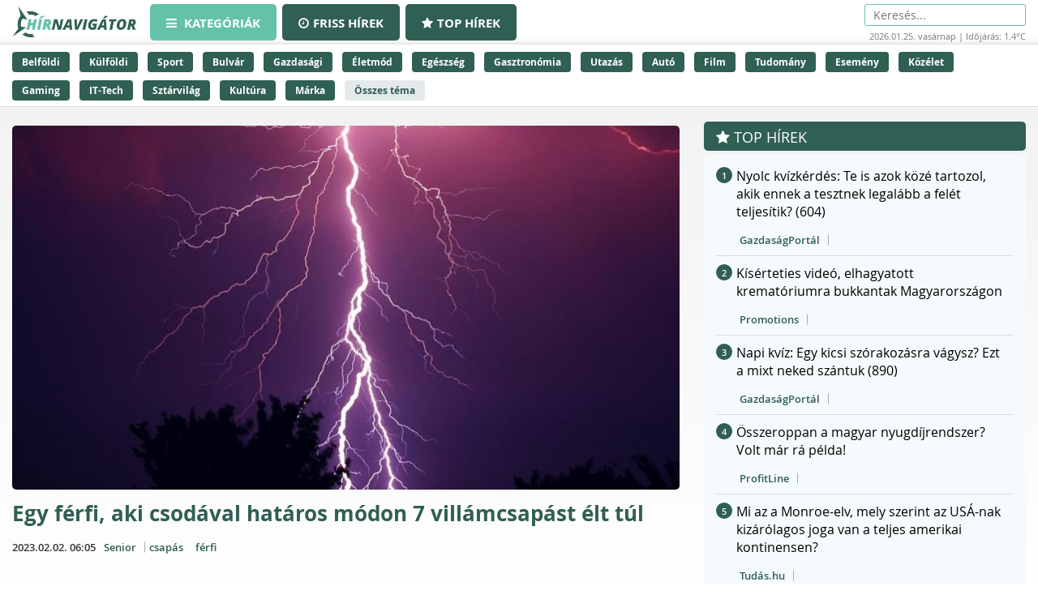

--- FILE ---
content_type: text/html;charset=UTF-8
request_url: https://hirnavigator.hu/hir/4621419-egy-ferfi-aki-csodaval-hataros-modon-7-villamcsapast-elt-tul
body_size: 239774
content:
<!DOCTYPE html>
<html lang="hu" xmlns="http://www.w3.org/1999/xhtml"><head id="j_idt2"><link type="text/css" rel="stylesheet" href="/javax.faces.resource/theme.css.xhtml?ln=primefaces-aristo" /><script type="text/javascript" src="/javax.faces.resource/jquery/jquery.js.xhtml?ln=primefaces&amp;v=7.0"></script><script type="text/javascript" src="/javax.faces.resource/jquery/jquery-plugins.js.xhtml?ln=primefaces&amp;v=7.0"></script><script type="text/javascript" src="/javax.faces.resource/core.js.xhtml?ln=primefaces&amp;v=7.0"></script><link type="text/css" rel="stylesheet" href="/javax.faces.resource/components.css.xhtml?ln=primefaces&amp;v=7.0" /><script type="text/javascript" src="/javax.faces.resource/components.js.xhtml?ln=primefaces&amp;v=7.0"></script><script type="text/javascript">if(window.PrimeFaces){PrimeFaces.settings.locale='hu_HU';PrimeFaces.settings.projectStage='Development';}</script>
    <meta charset="utf-8" />
    <meta http-equiv="X-UA-Compatible" content="IE=edge" />
    <meta name="viewport" content="width=device-width, initial-scale=1" />

    <meta property="og:site_name" content="Hírnavigátor" />

    <title>Egy férfi, aki csodával határos módon 7 villámcsapást élt túl
    </title>
        <meta property="og:locale" content="hu_HU" />
        <meta property="og:type" content="article" />
        <meta property="og:title" content="Egy férfi, aki csodával határos módon 7 villámcsapást élt túl" />
        <meta property="og:description" content="Leégett haj, elvesztett köröm. Sajátos világcsúcsot tart Roy C. Sullivan (USA), amit senki sem igyekszik megdönteni: a férfi élete során hétszer csapott bele a villám. Csodával határos módon minden egyes villámcsapást túlélt, noha valamennyi jó néhány ezer voltnyi feszültséggel érkezett. Roy természetvédelmi őrként dolgozott Virginia államban, az első rázós élménye 1942 áprilisában történt. A parkőr […]" />
        <meta property="og:image" content="https://hirnavigator.hu/illusztracio/4621419-egy-ferfi-aki-csodaval-hataros-modon-7-villamcsapast-elt-tul.jpg" />
        <meta property="article:published_time" content="2023-02-02T06:05+01:00" />
        <meta property="article:modified_time" content="2023-02-02T06:05+01:00" />
        <meta property="og:url" content="https://hirnavigator.hu/hir/4621419-egy-ferfi-aki-csodaval-hataros-modon-7-villamcsapast-elt-tul" />

        <link rel="canonical" href="https://hirnavigator.hu/hir/4621419-egy-ferfi-aki-csodaval-hataros-modon-7-villamcsapast-elt-tul" />
            <meta name="robots" content="index, follow" />

    
    <script>(function(w,d,s,l,i){w[l]=w[l]||[];w[l].push({'gtm.start':
            new Date().getTime(),event:'gtm.js'});var f=d.getElementsByTagName(s)[0],
            j=d.createElement(s),dl=l!='dataLayer'?'&l='+l:'';j.async=true;j.src=
            'https://www.googletagmanager.com/gtm.js?id='+i+dl;f.parentNode.insertBefore(j,f);
            })(window,document,'script','dataLayer','GTM-K5KW4G4');

    </script>
    

    
    <script id="cookieyes" type="text/javascript" src="https://cdn-cookieyes.com/client_data/9efcf09345000f94b04c0dd3/script.js"></script>

    <link rel="stylesheet" href="/assets/plugins/font-awesome/css/font-awesome.min.css" />
    <link rel="stylesheet" href="/js/slick_nav/dist/slicknav.css" />

    <link rel="stylesheet" href="/css/style.css?version=2026012506" />
    <link rel="stylesheet" href="/css/featured-news.css" />

    <script type="text/javascript">
        var adsQueue = window.adsQueue || [];function noAB(a) { window.adsQueue.push(a); }var activateBanner = window.activateBanner || noAB;

    </script></head><body id="body" class="startpage day">

    
    <noscript>
        <iframe src="https://www.googletagmanager.com/ns.html?id=GTM-K5KW4G4" height="0" width="0" style="display:none;visibility:hidden"></iframe>
    </noscript>
<form id="j_idt24" name="j_idt24" method="post" action="/index_details.xhtml" enctype="application/x-www-form-urlencoded">
<input type="hidden" name="j_idt24" value="j_idt24" />
<script id="j_idt24:j_idt25" type="text/javascript">remoteCountMethod = function() {PrimeFaces.ab({s:"j_idt24:j_idt25",f:"j_idt24",pa:arguments[0]});}</script><input type="hidden" name="javax.faces.ViewState" id="j_id1:javax.faces.ViewState:0" value="2408969780246445010:137436830643708157" autocomplete="off" />
</form>

    <script>
        function increaseCount(id) {
            remoteCountMethod([{name: 'id', value: id}]);

        }
    </script><div id="notification-dialog" class="ui-dialog ui-widget ui-widget-content ui-corner-all ui-shadow ui-hidden-container notification-dialog"><div class="ui-dialog-titlebar ui-widget-header ui-helper-clearfix ui-corner-top"><span id="notification-dialog_title" class="ui-dialog-title">Értesítések engedélyezése</span><a href="#" class="ui-dialog-titlebar-icon ui-dialog-titlebar-close ui-corner-all" aria-label="Close"><span class="ui-icon ui-icon-closethick"></span></a></div><div class="ui-dialog-content ui-widget-content" id="notification-dialog_content">

        <div class="body">Engedélyezi az értesítéseket a böngészőjében?</div>
<form id="j_idt30" name="j_idt30" method="post" action="/index_details.xhtml" enctype="application/x-www-form-urlencoded">
<input type="hidden" name="j_idt30" value="j_idt30" />

            <p><input type="submit" name="j_idt30:j_idt32" value="Engedélyezem" class="btn btn-accept permission-btn" onclick="subscribe();" /><input type="submit" name="j_idt30:j_idt33" value="Nem engedélyezem" class="btn btn-decline permission-btn" onclick="unsubscribe();" />
            </p><input type="hidden" name="javax.faces.ViewState" id="j_id1:javax.faces.ViewState:1" value="2408969780246445010:137436830643708157" autocomplete="off" />
</form></div></div><script id="notification-dialog_s" type="text/javascript">$(function(){PrimeFaces.cw("Dialog","notification-dialog",{id:"notification-dialog",draggable:false,resizable:false,position:"center,top",closeOnEscape:true});});</script>

    <header class="header container-fluid no_padding">

        <div class="header_top container-fluid no_padding">
            <div class="header_top_inner container">
                <div class="logo">
                    <a href="/"><img src="/pics/logo.png" alt="Szuperhírek" /></a>
                </div>

                <nav class="navigation hidden-xs">
                    <div class="menu-header hidden-xs">
                        <ul id="menu-main_hu" class="menu">
                            <li id="menu-item-45" class="menu-item menu-item-active menu-item-type-post_type menu-item-object-page menu-item-45">
                                <a href="/">
                                    <span><i class="fa fa-bars"></i>
										Kategóriák
                                    </span>
                                </a>
                            </li>
                            <li id="menu-item-8" class="hidden-xs menu-item  menu-item-type-post_type menu-item-object-page menu-item-8">
                                <a href="/friss-hirek">
                                    <span><i class="fa fa-clock-o"></i>Friss hírek</span>
                                </a>
                            </li>
                            <li id="menu-item-9" class="hidden-xs menu-item  menu-item-type-post_type menu-item-object-page menu-item-8">
                                <a href="/top-hirek">
                                    <span><i class="fa fa-star"></i>Top hírek</span>
                                </a>
                            </li>

                        </ul>
                    </div>
                </nav>

                <nav class="navigation-xs visible-xs">
                    <div class="menu-header mobile-menu-header">
                        <span class="icon" onclick="toggleMobileMenu()" id="mobile-hamburger">
                            <i class="fa fa-bars"></i>
                        </span>
                    </div>
                    <div class="admin">
<form id="j_idt38" name="j_idt38" method="post" action="/index_details.xhtml" enctype="application/x-www-form-urlencoded">
<input type="hidden" name="j_idt38" value="j_idt38" />
<input type="hidden" name="javax.faces.ViewState" id="j_id1:javax.faces.ViewState:2" value="2408969780246445010:137436830643708157" autocomplete="off" />
</form>
                    </div>

                    <div class="mobile-menu" id="mobile-menu">
                        <ul id="menu-main_mobile" class="menu">
                            <li id="menu-item-54" class="menu-item menu-item-type-post_type menu-item-object-page menu-item-54">
                                <a href="/top-hirek">Top hírek</a>
                            </li>
                                <li class="menu-item menu-item-type-post_type menu-item-object-page menu-item-46">
                                    <a href="/belfoldi-hirek">
                                        Belföldi
                                    </a>
                                </li>
                                <li class="menu-item menu-item-type-post_type menu-item-object-page menu-item-46">
                                    <a href="/kulfoldi-hirek">
                                        Külföldi
                                    </a>
                                </li>
                                <li class="menu-item menu-item-type-post_type menu-item-object-page menu-item-46">
                                    <a href="/sport-hirek">
                                        Sport
                                    </a>
                                </li>
                                <li class="menu-item menu-item-type-post_type menu-item-object-page menu-item-46">
                                    <a href="/bulvar-hirek">
                                        Bulvár
                                    </a>
                                </li>
                                <li class="menu-item menu-item-type-post_type menu-item-object-page menu-item-46">
                                    <a href="/gazdasag-hirek">
                                        Gazdasági
                                    </a>
                                </li>
                                <li class="menu-item menu-item-type-post_type menu-item-object-page menu-item-46">
                                    <a href="/eletmod-hirek">
                                        Életmód
                                    </a>
                                </li>
                                <li class="menu-item menu-item-type-post_type menu-item-object-page menu-item-46">
                                    <a href="/egeszseg-hirek">
                                        Egészség
                                    </a>
                                </li>
                                <li class="menu-item menu-item-type-post_type menu-item-object-page menu-item-46">
                                    <a href="/gasztronomia-hirek">
                                        Gasztronómia
                                    </a>
                                </li>
                                <li class="menu-item menu-item-type-post_type menu-item-object-page menu-item-46">
                                    <a href="/utazas-hirek">
                                        Utazás
                                    </a>
                                </li>
                                <li class="menu-item menu-item-type-post_type menu-item-object-page menu-item-46">
                                    <a href="/auto-hirek">
                                        Autó
                                    </a>
                                </li>
                                <li class="menu-item menu-item-type-post_type menu-item-object-page menu-item-46">
                                    <a href="/film-hirek">
                                        Film
                                    </a>
                                </li>
                                <li class="menu-item menu-item-type-post_type menu-item-object-page menu-item-46">
                                    <a href="/tudomany-hirek">
                                        Tudomány
                                    </a>
                                </li>
                                <li class="menu-item menu-item-type-post_type menu-item-object-page menu-item-46">
                                    <a href="/esemeny-hirek">
                                        Esemény
                                    </a>
                                </li>
                                <li class="menu-item menu-item-type-post_type menu-item-object-page menu-item-46">
                                    <a href="/kozelet-hirek">
                                        Közélet
                                    </a>
                                </li>
                                <li class="menu-item menu-item-type-post_type menu-item-object-page menu-item-46">
                                    <a href="/gaming-hirek">
                                        Gaming
                                    </a>
                                </li>
                                <li class="menu-item menu-item-type-post_type menu-item-object-page menu-item-46">
                                    <a href="/technologia-hirek">
                                        IT-Tech
                                    </a>
                                </li>
                                <li class="menu-item menu-item-type-post_type menu-item-object-page menu-item-46">
                                    <a href="/sztarvilag-hirek">
                                        Sztárvilág
                                    </a>
                                </li>
                                <li class="menu-item menu-item-type-post_type menu-item-object-page menu-item-46">
                                    <a href="/kultura-hirek">
                                        Kultúra
                                    </a>
                                </li>
                                <li class="menu-item menu-item-type-post_type menu-item-object-page menu-item-46">
                                    <a href="/marka-hirek">
                                        Márka
                                    </a>
                                </li>
                        </ul>
                    </div>
                </nav>

                <script>
					function toggleMobileMenu() {
						var menuIcon = document.getElementById("mobile-hamburger");

						var body = document.getElementById("body");

						var x = document.getElementById("mobile-menu");
						if (x.style.display === "block") {
							x.style.display = "none";
							menuIcon.style.color = (body.className.includes("day") ? "red" : "red");
						} else {
							x.style.display = "block";
							menuIcon.style.color = (body.className.includes("day") ? "black" : "white");
						}
					}





                </script>

                <div class="skin-type-changer" style="display:none;">
<form id="skin-type-changer" name="skin-type-changer" method="post" action="/index_details.xhtml" enctype="application/x-www-form-urlencoded">
<input type="hidden" name="skin-type-changer" value="skin-type-changer" />
<script id="skin-type-changer:j_idt43" type="text/javascript">setNightMode = function() {PrimeFaces.ab({s:"skin-type-changer:j_idt43",f:"skin-type-changer",onco:function(xhr,status,args){location.reload();;},pa:arguments[0]});}</script><script id="skin-type-changer:j_idt44" type="text/javascript">setDayMode = function() {PrimeFaces.ab({s:"skin-type-changer:j_idt44",f:"skin-type-changer",onco:function(xhr,status,args){location.reload();;},pa:arguments[0]});}</script><script id="skin-type-changer:j_idt45" type="text/javascript">setHomePage = function() {PrimeFaces.ab({s:"skin-type-changer:j_idt45",f:"skin-type-changer",pa:arguments[0]});}</script><img id="skin-type-changer:moon" src="/img/moon.png?pfdrid_c=true" alt="" width="20" height="20" onclick="setNightMode()" /><input type="hidden" name="javax.faces.ViewState" id="j_id1:javax.faces.ViewState:3" value="2408969780246445010:137436830643708157" autocomplete="off" />
</form>
                </div>

                <div class="search hidden-xs">
                    <form action="/kereses" method="get">
                        <input placeholder="Keresés..." name="q" type="search" />
                    </form>
                    <div class="header_info_bar container-fluid no_padding">
                        <div class="header_info_inner">
                            <p>2026.01.25. vasárnap | Időjárás: 1.4°C</p>
                        </div>
                    </div>
                </div>

                <div class="admin hidden-xs">
<form id="j_idt47" name="j_idt47" method="post" action="/index_details.xhtml" enctype="application/x-www-form-urlencoded">
<input type="hidden" name="j_idt47" value="j_idt47" />
<input type="hidden" name="javax.faces.ViewState" id="j_id1:javax.faces.ViewState:4" value="2408969780246445010:137436830643708157" autocomplete="off" />
</form>
                </div>
            </div>
        </div>
        <div class="header_bottom container-fluid no_padding hidden-xs">
            <div class="header_bottom_inner container">
                    <a href="/belfoldi-hirek" class="trending_link">Belföldi</a>
                    <a href="/kulfoldi-hirek" class="trending_link">Külföldi</a>
                    <a href="/sport-hirek" class="trending_link">Sport</a>
                    <a href="/bulvar-hirek" class="trending_link">Bulvár</a>
                    <a href="/gazdasag-hirek" class="trending_link">Gazdasági</a>
                    <a href="/eletmod-hirek" class="trending_link">Életmód</a>
                    <a href="/egeszseg-hirek" class="trending_link">Egészség</a>
                    <a href="/gasztronomia-hirek" class="trending_link">Gasztronómia</a>
                    <a href="/utazas-hirek" class="trending_link">Utazás</a>
                    <a href="/auto-hirek" class="trending_link">Autó</a>
                    <a href="/film-hirek" class="trending_link">Film</a>
                    <a href="/tudomany-hirek" class="trending_link">Tudomány</a>
                    <a href="/esemeny-hirek" class="trending_link">Esemény</a>
                    <a href="/kozelet-hirek" class="trending_link">Közélet</a>
                    <a href="/gaming-hirek" class="trending_link">Gaming</a>
                    <a href="/technologia-hirek" class="trending_link">IT-Tech</a>
                    <a href="/sztarvilag-hirek" class="trending_link">Sztárvilág</a>
                    <a href="/kultura-hirek" class="trending_link">Kultúra</a>
                    <a href="/marka-hirek" class="trending_link">Márka</a>
                <a href="/temak" class="trending_link topics_link">Összes téma</a>
            </div>
        </div>
    </header>

    <div class="header_info_bar container-fluid no_padding hidden-sm hidden-md hidden-lg">
        <div class="header_info_inner container">
            <p>2026.01.25. vasárnap | Időjárás: 1.4°C</p>
        </div>
    </div>
        <main class="container-fluid subpage_content no_padding">

    <div class="hidden-xs  container">
        <div id="hirnavigator.hu_leaderboard_superleaderboard_billboard" class="superleaderboard_billboard">
        </div>       
       <div class="ad_sign ad_sign_top col-xs-12"><p>- Hirdetés -</p></div>
    </div>
    <div class="hidden-sm hidden-md hidden-lg container">
        <div id="hirnavigator.hu_mobil_1" class="mobil_1">
        </div>
        <div class="ad_sign ad_sign_mobil col-xs-12"><p>- Hirdetés -</p></div>
    </div>
            <div id="hirnavigator_cikk_leaderboard_top_1">
                <script type="text/javascript">activateBanner('hirnavigator_cikk_leaderboard_top_1');</script>
            </div>
            <div class="subpage_content_inner container no_padding">
                <div class=" col-xs-12 col-sm-8 no_padding">

    <script type="application/ld+json">
    {
        "@context": "https://schema.org",
        "@type": "NewsArticle",
        "headline": "Egy férfi, aki csodával határos módon 7 villámcsapást élt túl",
        "description": "Leégett haj, elvesztett köröm. Sajátos világcsúcsot tart Roy C. Sullivan (USA), amit senki sem igyekszik megdönteni: a férfi élete során hétszer csapott bele a villám. Csodával határos módon minden egyes villámcsapást túlélt, noha valamennyi jó néhány ezer voltnyi feszültséggel érkezett. Roy természetvédelmi őrként dolgozott Virginia államban, az első rázós élménye 1942 áprilisában történt. A parkőr […]",
        "image": "https://hirnavigator.hu/illusztracio/4621419-egy-ferfi-aki-csodaval-hataros-modon-7-villamcsapast-elt-tul.jpg",
        "url": "https:\/\/hirnavigator.hu\/hir\/4621419-egy-ferfi-aki-csodaval-hataros-modon-7-villamcsapast-elt-tul",
        "mainEntityOfPage": {
            "@type": "WebPage",
            "@id": "https:\/\/hirnavigator.hu\/hir\/4621419-egy-ferfi-aki-csodaval-hataros-modon-7-villamcsapast-elt-tul"
        },
        "datePublished": "2023-02-02T06:05+01:00",
        "dateModified": "2023-02-02T06:05+01:00",
        "author": {
            "@type": "Organization",
            "name": "Senior"
        },
        "publisher": {
            "@type": "Organization",
            "name": "Hírnavigátor",
            "url": "https://hirnavigator.hu",
            "logo": {
                "@type": "ImageObject",
                "url": "https://hirnavigator.hu/pics/logo.png"
            }
        }
    }
    </script>
                    <div class="block_single col-xs-12 ">
                        <article class="col-xs-12 no_padding news_box landing red_block">
                            <a href="https://hirnavigator.hu/hir/4621419-egy-ferfi-aki-csodaval-hataros-modon-7-villamcsapast-elt-tul" class="seo-link" rel="nofollow noopener" aria-hidden="true"></a>
                            <div class="news_box_img">
                                    <a href="/olvas/4621419-egy-ferfi-aki-csodaval-hataros-modon-7-villamcsapast-elt-tul" target="_blank">
                                        <img src="/illusztracio/4621419-egy-ferfi-aki-csodaval-hataros-modon-7-villamcsapast-elt-tul.jpg" alt="Egy férfi, aki csodával határos módon 7 villámcsapást élt túl" />
                                    </a>
                            </div>
                            <div class="news_box_content">
                                <header>
                                    <h1>
                                            <a href="/olvas/4621419-egy-ferfi-aki-csodaval-hataros-modon-7-villamcsapast-elt-tul">Egy férfi, aki csodával határos módon 7 villámcsapást élt túl</a>
                                    </h1>
                                </header>

    <div class="article_info"><script id="j_idt73_s" type="text/javascript">$(function(){PrimeFaces.cw("Tooltip","widget_j_idt73",{id:"j_idt73",showEffect:"fade",hideEffect:"fade"});});</script>

        <time class="timetag">
            <a href="https://hirnavigator.hu/hir/4621419-egy-ferfi-aki-csodaval-hataros-modon-7-villamcsapast-elt-tul" title="2023.02.02. 06:05">2023.02.02. 06:05
            </a>
        </time><label class="provider_name">
            <a href="/hirportal/senior">Senior</a></label>
        	<span class="topic_tag">
        		<a href="/tema/csapas">csapás</a>
        	</span>
        	<span class="topic_tag">
        		<a href="/tema/ferfi">férfi</a>
        	</span>

    </div>
                                <p class="article-details-excerpt">Leégett haj, elvesztett köröm. Sajátos világcsúcsot tart Roy C. Sullivan (USA), amit senki sem igyekszik megdönteni: a férfi élete során hétszer csapott bele a villám. Csodával határos módon minden egyes villámcsapást túlélt, noha valamennyi jó néhány ezer voltnyi feszültséggel érkezett. Roy természetvédelmi őrként dolgozott Virginia államban, az első rázós élménye 1942 áprilisában történt. A parkőr […]</p>
                                <div class="read-more-link">
                                        <a href="/olvas/4621419-egy-ferfi-aki-csodaval-hataros-modon-7-villamcsapast-elt-tul" class="read-more-btn">
                                            Elolvasom a cikket &gt;&gt;
                                        </a>
                                </div>
                            </div>

 
    <div class="hidden-xs col-xs-12 ">
        <div id="hirnavigator.hu_wideboard" class="wideboard">
        </div>
        <div class="ad_sign ad_sign_wide col-xs-12"><p>- Hirdetés -</p></div>
    </div>

                        </article>
                    </div>

                    <div class="col-xs-12 no_padding">
                        <div id="hirnavigator_cikk_normal_content_1">
                            <script type="text/javascript">activateBanner('hirnavigator_cikk_normal_content_1');


                            </script>
                        </div>
                    </div>
                        <div class="col-xs-12 related_news_wrapper">

    <section class="news_block red_block col-xs-12 no_padding">
        <header class="block_header col-xs-12">
            <h1>Ez is érdekelhet</h1>
        </header>
        <div class="block_content rounded_bottom col-xs-12 no_padding ">
                <article class="col-xs-12 no_padding news_box">
                    <a href="https://hirnavigator.hu/hir/9749565-borult-eg-eso-es-paras-levego-ilyen-lesz-az-idojaras" class="seo-link" rel="nofollow noopener" aria-hidden="true"></a>
                    <div class="news_box_content">
                        <header>
                            <h2>
                                    <a href="/olvas/9749565-borult-eg-eso-es-paras-levego-ilyen-lesz-az-idojaras" target="_blank">Borult ég, eső és párás levegő – ilyen lesz az időjárás</a>
                            </h2>

    <div class="article_info"><script id="j_idt96:0:j_idt104_s" type="text/javascript">$(function(){PrimeFaces.cw("Tooltip","widget_j_idt96_0_j_idt104",{id:"j_idt96:0:j_idt104",showEffect:"fade",hideEffect:"fade"});});</script>

        <time class="timetag">
            <a href="https://hirnavigator.hu/hir/9749565-borult-eg-eso-es-paras-levego-ilyen-lesz-az-idojaras" title="2026.01.25. 06:30">Ma 06:30
            </a>
        </time><label class="provider_name">
            <a href="/hirportal/borsonline">Borsonline</a></label>
        	<span class="topic_tag">
        		<a href="/tema/idojaras">Időjárás</a>
        	</span>
        	<span class="topic_tag">
        		<a href="/tema/eso">Eső</a>
        	</span>

    </div>
                        </header>
                    </div>
                </article>
                <article class="col-xs-12 no_padding news_box">
                    <a href="https://hirnavigator.hu/hir/9749559-10-gyumolcs-amiben-tenyleg-van-feherje" class="seo-link" rel="nofollow noopener" aria-hidden="true"></a>
                    <div class="news_box_content">
                        <header>
                            <h2>
                                    <a href="/olvas/9749559-10-gyumolcs-amiben-tenyleg-van-feherje" target="_blank">10 gyümölcs, amiben tényleg van fehérje</a>
                            </h2>

    <div class="article_info"><script id="j_idt96:1:j_idt104_s" type="text/javascript">$(function(){PrimeFaces.cw("Tooltip","widget_j_idt96_1_j_idt104",{id:"j_idt96:1:j_idt104",showEffect:"fade",hideEffect:"fade"});});</script>

        <time class="timetag">
            <a href="https://hirnavigator.hu/hir/9749559-10-gyumolcs-amiben-tenyleg-van-feherje" title="2026.01.25. 06:22">Ma 06:22
            </a>
        </time><label class="provider_name">
            <a href="/hirportal/femcafe-hu">Femcafe.hu</a></label>
        	<span class="topic_tag">
        		<a href="/tema/feher">Fehér</a>
        	</span>
        	<span class="topic_tag">
        		<a href="/tema/gyumolcs">gyümölcs</a>
        	</span>

    </div>
                        </header>
                    </div>
                </article>
                <article class="col-xs-12 no_padding news_box">
                    <a href="https://hirnavigator.hu/hir/9749539-nem-vicc-ez-az-idejetmult-apas-darab-most-ujra-divatba-jott" class="seo-link" rel="nofollow noopener" aria-hidden="true"></a>
                    <div class="news_box_content">
                        <header>
                            <h2>
                                    <a href="/olvas/9749539-nem-vicc-ez-az-idejetmult-apas-darab-most-ujra-divatba-jott" target="_blank">Nem vicc: ez az idejétmúlt apás darab most újra divatba jött</a>
                            </h2>

    <div class="article_info"><script id="j_idt96:2:j_idt104_s" type="text/javascript">$(function(){PrimeFaces.cw("Tooltip","widget_j_idt96_2_j_idt104",{id:"j_idt96:2:j_idt104",showEffect:"fade",hideEffect:"fade"});});</script>

        <time class="timetag">
            <a href="https://hirnavigator.hu/hir/9749539-nem-vicc-ez-az-idejetmult-apas-darab-most-ujra-divatba-jott" title="2026.01.25. 06:10">Ma 06:10
            </a>
        </time><label class="provider_name">
            <a href="/hirportal/instylemen">Instylemen</a></label>
        	<span class="topic_tag">
        		<a href="/tema/darab">darab</a>
        	</span>
        	<span class="topic_tag">
        		<a href="/tema/divat">divat</a>
        	</span>

    </div>
                        </header>
                    </div>
                </article>
                <article class="col-xs-12 no_padding news_box">
                    <a href="https://hirnavigator.hu/hir/9749533-szokatlan-hogy-egy-fideszes-politikus-bocsanatot-ker-mondja-a-szakerto" class="seo-link" rel="nofollow noopener" aria-hidden="true"></a>
                    <div class="news_box_content">
                        <header>
                            <h2>
                                    <a href="/olvas/9749533-szokatlan-hogy-egy-fideszes-politikus-bocsanatot-ker-mondja-a-szakerto" target="_blank">Szokatlan, hogy egy fideszes politikus bocsánatot kér – mondja a szakértő</a>
                            </h2>

    <div class="article_info"><script id="j_idt96:3:j_idt104_s" type="text/javascript">$(function(){PrimeFaces.cw("Tooltip","widget_j_idt96_3_j_idt104",{id:"j_idt96:3:j_idt104",showEffect:"fade",hideEffect:"fade"});});</script>

        <time class="timetag">
            <a href="https://hirnavigator.hu/hir/9749533-szokatlan-hogy-egy-fideszes-politikus-bocsanatot-ker-mondja-a-szakerto" title="2026.01.25. 06:06">Ma 06:06
            </a>
        </time><label class="provider_name">
            <a href="/hirportal/atv-hu">atv.hu</a></label>
        	<span class="topic_tag">
        		<a href="/tema/bocsanat">bocsánat</a>
        	</span>
        	<span class="topic_tag">
        		<a href="/tema/fidesz">Fidesz</a>
        	</span>

    </div>
                        </header>
                    </div>
                </article>
                <article class="col-xs-12 no_padding news_box">
                    <a href="https://hirnavigator.hu/hir/9749497-napi-horoszkop-januar-25-az-ikreknek-varatlan-fordulat-ad-nagy-lenduletet-a-merlegek-alaptalanul-aggodalmaskodnak" class="seo-link" rel="nofollow noopener" aria-hidden="true"></a>
                    <div class="news_box_content">
                        <header>
                            <h2>
                                    <a href="/olvas/9749497-napi-horoszkop-januar-25-az-ikreknek-varatlan-fordulat-ad-nagy-lenduletet-a-merlegek-alaptalanul-aggodalmaskodnak" target="_blank">Napi horoszkóp január 25.: az Ikreknek váratlan fordulat ad nagy lendületet, a Mérlegek alaptalanul aggodalmaskodnak</a>
                            </h2>

    <div class="article_info"><script id="j_idt96:4:j_idt104_s" type="text/javascript">$(function(){PrimeFaces.cw("Tooltip","widget_j_idt96_4_j_idt104",{id:"j_idt96:4:j_idt104",showEffect:"fade",hideEffect:"fade"});});</script>

        <time class="timetag">
            <a href="https://hirnavigator.hu/hir/9749497-napi-horoszkop-januar-25-az-ikreknek-varatlan-fordulat-ad-nagy-lenduletet-a-merlegek-alaptalanul-aggodalmaskodnak" title="2026.01.25. 06:01">Ma 06:01
            </a>
        </time><label class="provider_name">
            <a href="/hirportal/joy">Joy</a></label>
        	<span class="topic_tag">
        		<a href="/tema/horoszkop">Horoszkóp</a>
        	</span>
        	<span class="topic_tag">
        		<a href="/tema/dalma">Dalma</a>
        	</span>

    </div>
                        </header>
                    </div>
                </article>
        </div>
    </section>
                        </div>

                    <div class="content_by_category col-xs-12 no_padding">
                        <div class="col-xs-12 hidden-sm hidden-md hidden-lg">

    <div class="hidden-sm hidden-md hidden-lg col-xs-12">
        <div id="hirnavigator.hu_mobil_3" class="mobil_3">
        </div>
        <div class="ad_sign ad_sign_mobil col-xs-12"><p>- Hirdetés -</p></div>
    </div>
                        </div>
                        <div class="col-xs-12 grid_wrapper">
                            <div class="grid_wrapper_2col no_padding">
    <div class="news_box_rss_feed col-xs-12 ">
        <section class="news_block col-xs-12 no_padding">
            <header class="block_header col-xs-12">
                <h1><a class="header_link" href="/hirportal/femcafe-hu">
                    Femcafe.hu </a></h1>
            </header>
            <div class="block_content col-xs-12 no_padding">
                    <article class="col-xs-12 no_padding news_box">
                        <a href="https://hirnavigator.hu/hir/9749559-10-gyumolcs-amiben-tenyleg-van-feherje" class="seo-link" rel="nofollow noopener" aria-hidden="true"></a>
                        <div class="news_box_content">
                            <header>
                                <h2>
                                        <a href="/olvas/9749559-10-gyumolcs-amiben-tenyleg-van-feherje" target="_blank">10 gyümölcs, amiben tényleg van fehérje</a>
                                </h2>
                            </header>

    <div class="article_info"><script id="j_idt119:0:j_idt121:0:j_idt130_s" type="text/javascript">$(function(){PrimeFaces.cw("Tooltip","widget_j_idt119_0_j_idt121_0_j_idt130",{id:"j_idt119:0:j_idt121:0:j_idt130",showEffect:"fade",hideEffect:"fade"});});</script>

        <time class="timetag">
            <a href="https://hirnavigator.hu/hir/9749559-10-gyumolcs-amiben-tenyleg-van-feherje" title="2026.01.25. 06:22">06:22
            </a>
        </time>
        	<span class="topic_tag">
        		<a style="color: #305f53" href="/tema/feher">Fehér</a>
        	</span>
        	<span class="topic_tag">
        		<a style="color: #305f53" href="/tema/gyumolcs">gyümölcs</a>
        	</span>

    </div>
                        </div>
                    </article>
                    <article class="col-xs-12 no_padding news_box">
                        <a href="https://hirnavigator.hu/hir/9749510-napi-horoszkop-2026-01-25-valaki-felbukkan-a-halak-multjabol-es-ez-feler-egy-pofonnal-a-jegy-szulottenek" class="seo-link" rel="nofollow noopener" aria-hidden="true"></a>
                        <div class="news_box_content">
                            <header>
                                <h2>
                                        <a href="/olvas/9749510-napi-horoszkop-2026-01-25-valaki-felbukkan-a-halak-multjabol-es-ez-feler-egy-pofonnal-a-jegy-szulottenek" target="_blank">Napi horoszkóp, 2026.01.25.: Valaki felbukkan a Halak múltjából és ez felér egy pofonnal a jegy szülöttének</a>
                                </h2>
                            </header>

    <div class="article_info"><script id="j_idt119:0:j_idt121:1:j_idt130_s" type="text/javascript">$(function(){PrimeFaces.cw("Tooltip","widget_j_idt119_0_j_idt121_1_j_idt130",{id:"j_idt119:0:j_idt121:1:j_idt130",showEffect:"fade",hideEffect:"fade"});});</script>

        <time class="timetag">
            <a href="https://hirnavigator.hu/hir/9749510-napi-horoszkop-2026-01-25-valaki-felbukkan-a-halak-multjabol-es-ez-feler-egy-pofonnal-a-jegy-szulottenek" title="2026.01.25. 06:00">06:00
            </a>
        </time>
        	<span class="topic_tag">
        		<a style="color: #305f53" href="/tema/pofon">pofon</a>
        	</span>
        	<span class="topic_tag">
        		<a style="color: #305f53" href="/tema/horoszkop">Horoszkóp</a>
        	</span>

    </div>
                        </div>
                    </article>
                    <article class="col-xs-12 no_padding news_box">
                        <a href="https://hirnavigator.hu/hir/9749487-szaraz-bab-vagy-konzerves-egyaltalan-nem-mindegy-melyiket-valasztod" class="seo-link" rel="nofollow noopener" aria-hidden="true"></a>
                        <div class="news_box_content">
                            <header>
                                <h2>
                                        <a href="/olvas/9749487-szaraz-bab-vagy-konzerves-egyaltalan-nem-mindegy-melyiket-valasztod" target="_blank">Száraz bab vagy konzerves? Egyáltalán nem mindegy melyiket választod</a>
                                </h2>
                            </header>

    <div class="article_info"><script id="j_idt119:0:j_idt121:2:j_idt130_s" type="text/javascript">$(function(){PrimeFaces.cw("Tooltip","widget_j_idt119_0_j_idt121_2_j_idt130",{id:"j_idt119:0:j_idt121:2:j_idt130",showEffect:"fade",hideEffect:"fade"});});</script>

        <time class="timetag">
            <a href="https://hirnavigator.hu/hir/9749487-szaraz-bab-vagy-konzerves-egyaltalan-nem-mindegy-melyiket-valasztod" title="2026.01.25. 05:55">05:55
            </a>
        </time>
        	<span class="topic_tag">
        		<a style="color: #305f53" href="/tema/konzerv">konzerv</a>
        	</span>

    </div>
                        </div>
                    </article>
                    <article class="col-xs-12 no_padding news_box">
                        <a href="https://hirnavigator.hu/hir/9749479-ezt-a-farmert-fogjuk-viselni-iden-tavasszal-bomba-feneket-es-formas-labakat-varazsol" class="seo-link" rel="nofollow noopener" aria-hidden="true"></a>
                        <div class="news_box_content">
                            <header>
                                <h2>
                                        <a href="/olvas/9749479-ezt-a-farmert-fogjuk-viselni-iden-tavasszal-bomba-feneket-es-formas-labakat-varazsol" target="_blank">Ezt a farmert fogjuk viselni idén tavasszal: bomba feneket és formás lábakat varázsol</a>
                                </h2>
                            </header>

    <div class="article_info"><script id="j_idt119:0:j_idt121:3:j_idt130_s" type="text/javascript">$(function(){PrimeFaces.cw("Tooltip","widget_j_idt119_0_j_idt121_3_j_idt130",{id:"j_idt119:0:j_idt121:3:j_idt130",showEffect:"fade",hideEffect:"fade"});});</script>

        <time class="timetag">
            <a href="https://hirnavigator.hu/hir/9749479-ezt-a-farmert-fogjuk-viselni-iden-tavasszal-bomba-feneket-es-formas-labakat-varazsol" title="2026.01.25. 05:47">05:47
            </a>
        </time>
        	<span class="topic_tag">
        		<a style="color: #305f53" href="/tema/bomba">Bomba</a>
        	</span>
        	<span class="topic_tag">
        		<a style="color: #305f53" href="/tema/farmer">farmer</a>
        	</span>

    </div>
                        </div>
                    </article>
                    <article class="col-xs-12 no_padding news_box">
                        <a href="https://hirnavigator.hu/hir/9748946-ket-dolgot-soha-nem-enged-a-dadanak-katalin-ha-gyorgyrol-van-szo-ezeket-csak-a-hercegne-teheti-meg" class="seo-link" rel="nofollow noopener" aria-hidden="true"></a>
                        <div class="news_box_content">
                            <header>
                                <h2>
                                        <a href="/olvas/9748946-ket-dolgot-soha-nem-enged-a-dadanak-katalin-ha-gyorgyrol-van-szo-ezeket-csak-a-hercegne-teheti-meg" target="_blank">Két dolgot soha nem enged a dadának Katalin: ha Györgyről van szó, ezeket csak a hercegné teheti meg</a>
                                </h2>
                            </header>

    <div class="article_info"><script id="j_idt119:0:j_idt121:4:j_idt130_s" type="text/javascript">$(function(){PrimeFaces.cw("Tooltip","widget_j_idt119_0_j_idt121_4_j_idt130",{id:"j_idt119:0:j_idt121:4:j_idt130",showEffect:"fade",hideEffect:"fade"});});</script>

        <time class="timetag">
            <a href="https://hirnavigator.hu/hir/9748946-ket-dolgot-soha-nem-enged-a-dadanak-katalin-ha-gyorgyrol-van-szo-ezeket-csak-a-hercegne-teheti-meg" title="2026.01.24. 19:30">19:30
            </a>
        </time>
        	<span class="topic_tag">
        		<a style="color: #305f53" href="/tema/herceg">herceg</a>
        	</span>
        	<span class="topic_tag">
        		<a style="color: #305f53" href="/tema/katalin">Katalin</a>
        	</span>

    </div>
                        </div>
                    </article>
                    <article class="col-xs-12 no_padding news_box">
                        <a href="https://hirnavigator.hu/hir/9748899-hihetetlen-igy-nezett-ki-melania-mielott-donald-trump-felesege-lett" class="seo-link" rel="nofollow noopener" aria-hidden="true"></a>
                        <div class="news_box_content">
                            <header>
                                <h2>
                                        <a href="/olvas/9748899-hihetetlen-igy-nezett-ki-melania-mielott-donald-trump-felesege-lett" target="_blank">Hihetetlen: így nézett ki Melania, mielőtt Donald Trump felesége lett</a>
                                </h2>
                            </header>

    <div class="article_info"><script id="j_idt119:0:j_idt121:5:j_idt130_s" type="text/javascript">$(function(){PrimeFaces.cw("Tooltip","widget_j_idt119_0_j_idt121_5_j_idt130",{id:"j_idt119:0:j_idt121:5:j_idt130",showEffect:"fade",hideEffect:"fade"});});</script>

        <time class="timetag">
            <a href="https://hirnavigator.hu/hir/9748899-hihetetlen-igy-nezett-ki-melania-mielott-donald-trump-felesege-lett" title="2026.01.24. 19:20">19:20
            </a>
        </time>
        	<span class="topic_tag">
        		<a style="color: #305f53" href="/tema/donald-trump">Donald Trump</a>
        	</span>
        	<span class="topic_tag">
        		<a style="color: #305f53" href="/tema/amerikai-elnokvalasztas">Amerikai elnökválasztás</a>
        	</span>

    </div>
                        </div>
                    </article>
            </div>
            <footer class="block_footer col-xs-12 no_padding">
                <a style="color: #305f53" href="/hirportal/femcafe-hu">Összes
                    Femcafe.hu hír</a>
            </footer>
        </section>
    </div>
    <div class="news_box_rss_feed col-xs-12 ">
        <section class="news_block col-xs-12 no_padding">
            <header class="block_header col-xs-12">
                <h1><a class="header_link" href="/hirportal/borsonline">
                    Borsonline </a></h1>
            </header>
            <div class="block_content col-xs-12 no_padding">
                    <article class="col-xs-12 no_padding news_box">
                        <a href="https://hirnavigator.hu/hir/9749565-borult-eg-eso-es-paras-levego-ilyen-lesz-az-idojaras" class="seo-link" rel="nofollow noopener" aria-hidden="true"></a>
                        <div class="news_box_content">
                            <header>
                                <h2>
                                        <a href="/olvas/9749565-borult-eg-eso-es-paras-levego-ilyen-lesz-az-idojaras" target="_blank">Borult ég, eső és párás levegő – ilyen lesz az időjárás</a>
                                </h2>
                            </header>

    <div class="article_info"><script id="j_idt119:1:j_idt121:0:j_idt130_s" type="text/javascript">$(function(){PrimeFaces.cw("Tooltip","widget_j_idt119_1_j_idt121_0_j_idt130",{id:"j_idt119:1:j_idt121:0:j_idt130",showEffect:"fade",hideEffect:"fade"});});</script>

        <time class="timetag">
            <a href="https://hirnavigator.hu/hir/9749565-borult-eg-eso-es-paras-levego-ilyen-lesz-az-idojaras" title="2026.01.25. 06:30">06:30
            </a>
        </time>
        	<span class="topic_tag">
        		<a style="color: #305F53" href="/tema/idojaras">Időjárás</a>
        	</span>
        	<span class="topic_tag">
        		<a style="color: #305F53" href="/tema/eso">Eső</a>
        	</span>

    </div>
                        </div>
                    </article>
                    <article class="col-xs-12 no_padding news_box">
                        <a href="https://hirnavigator.hu/hir/9749543-nem-is-lehetne-boldogabb-toth-alex-uzent-a-gyoztes-merkozes-utan" class="seo-link" rel="nofollow noopener" aria-hidden="true"></a>
                        <div class="news_box_content">
                            <header>
                                <h2>
                                        <a href="/olvas/9749543-nem-is-lehetne-boldogabb-toth-alex-uzent-a-gyoztes-merkozes-utan" target="_blank">Nem is lehetne boldogabb, Tóth Alex üzent a győztes mérkőzés után</a>
                                </h2>
                            </header>

    <div class="article_info"><script id="j_idt119:1:j_idt121:1:j_idt130_s" type="text/javascript">$(function(){PrimeFaces.cw("Tooltip","widget_j_idt119_1_j_idt121_1_j_idt130",{id:"j_idt119:1:j_idt121:1:j_idt130",showEffect:"fade",hideEffect:"fade"});});</script>

        <time class="timetag">
            <a href="https://hirnavigator.hu/hir/9749543-nem-is-lehetne-boldogabb-toth-alex-uzent-a-gyoztes-merkozes-utan" title="2026.01.25. 06:15">06:15
            </a>
        </time>
        	<span class="topic_tag">
        		<a style="color: #305F53" href="/tema/merkozes">mérkőzés</a>
        	</span>
        	<span class="topic_tag">
        		<a style="color: #305F53" href="/tema/boldog">Boldog</a>
        	</span>

    </div>
                        </div>
                    </article>
                    <article class="col-xs-12 no_padding news_box">
                        <a href="https://hirnavigator.hu/hir/9749544-a-magyar-kormany-jo-idoben-fontos-dontest-hozott-a-nyugdijasok-udvozlik-a-januari-rezsistopot" class="seo-link" rel="nofollow noopener" aria-hidden="true"></a>
                        <div class="news_box_content">
                            <header>
                                <h2>
                                        <a href="/olvas/9749544-a-magyar-kormany-jo-idoben-fontos-dontest-hozott-a-nyugdijasok-udvozlik-a-januari-rezsistopot" target="_blank">„A magyar kormány jó időben, fontos döntést hozott” – a nyugdíjasok üdvözlik a januári rezsistopot</a>
                                </h2>
                            </header>

    <div class="article_info"><script id="j_idt119:1:j_idt121:2:j_idt130_s" type="text/javascript">$(function(){PrimeFaces.cw("Tooltip","widget_j_idt119_1_j_idt121_2_j_idt130",{id:"j_idt119:1:j_idt121:2:j_idt130",showEffect:"fade",hideEffect:"fade"});});</script>

        <time class="timetag">
            <a href="https://hirnavigator.hu/hir/9749544-a-magyar-kormany-jo-idoben-fontos-dontest-hozott-a-nyugdijasok-udvozlik-a-januari-rezsistopot" title="2026.01.25. 06:14">06:14
            </a>
        </time>
        	<span class="topic_tag">
        		<a style="color: #305F53" href="/tema/agyar">agyar</a>
        	</span>
        	<span class="topic_tag">
        		<a style="color: #305F53" href="/tema/nyugdij">Nyugdíj</a>
        	</span>

    </div>
                        </div>
                    </article>
                    <article class="col-xs-12 no_padding news_box">
                        <a href="https://hirnavigator.hu/hir/9749501-ujabb-ufo-eszleles-az-51-es-korzet-felett-haromszog-alaku-repulo-targy-jelent-meg-hajnalban-az-egen" class="seo-link" rel="nofollow noopener" aria-hidden="true"></a>
                        <div class="news_box_content">
                            <header>
                                <h2>
                                        <a href="/olvas/9749501-ujabb-ufo-eszleles-az-51-es-korzet-felett-haromszog-alaku-repulo-targy-jelent-meg-hajnalban-az-egen" target="_blank">Újabb ufó észlelés az 51-es körzet felett: háromszög alakú repülő tárgy jelent meg hajnalban az égen</a>
                                </h2>
                            </header>

    <div class="article_info"><script id="j_idt119:1:j_idt121:3:j_idt130_s" type="text/javascript">$(function(){PrimeFaces.cw("Tooltip","widget_j_idt119_1_j_idt121_3_j_idt130",{id:"j_idt119:1:j_idt121:3:j_idt130",showEffect:"fade",hideEffect:"fade"});});</script>

        <time class="timetag">
            <a href="https://hirnavigator.hu/hir/9749501-ujabb-ufo-eszleles-az-51-es-korzet-felett-haromszog-alaku-repulo-targy-jelent-meg-hajnalban-az-egen" title="2026.01.25. 06:00">06:00
            </a>
        </time>
        	<span class="topic_tag">
        		<a style="color: #305F53" href="/tema/eszleles">észlelés</a>
        	</span>
        	<span class="topic_tag">
        		<a style="color: #305F53" href="/tema/51-es-korzet">51-es körzet</a>
        	</span>

    </div>
                        </div>
                    </article>
                    <article class="col-xs-12 no_padding news_box">
                        <a href="https://hirnavigator.hu/hir/9749281-holtan-a-jeg-alatt-talaltak-meg-az-eltunt-jozsefet" class="seo-link" rel="nofollow noopener" aria-hidden="true"></a>
                        <div class="news_box_content">
                            <header>
                                <h2>
                                        <a href="/olvas/9749281-holtan-a-jeg-alatt-talaltak-meg-az-eltunt-jozsefet" target="_blank">Holtan, a jég alatt találták meg az eltűnt Józsefet</a>
                                </h2>
                            </header>

    <div class="article_info"><script id="j_idt119:1:j_idt121:4:j_idt130_s" type="text/javascript">$(function(){PrimeFaces.cw("Tooltip","widget_j_idt119_1_j_idt121_4_j_idt130",{id:"j_idt119:1:j_idt121:4:j_idt130",showEffect:"fade",hideEffect:"fade"});});</script>

        <time class="timetag">
            <a href="https://hirnavigator.hu/hir/9749281-holtan-a-jeg-alatt-talaltak-meg-az-eltunt-jozsefet" title="2026.01.24. 21:56">21:56
            </a>
        </time>
        	<span class="topic_tag">
        		<a style="color: #305F53" href="/tema/jozsef">József</a>
        	</span>
        	<span class="topic_tag">
        		<a style="color: #305F53" href="/tema/eltunt">Eltűnt</a>
        	</span>

    </div>
                        </div>
                    </article>
                    <article class="col-xs-12 no_padding news_box">
                        <a href="https://hirnavigator.hu/hir/9749229-szavak-sincsenek-ra-vadito-fotoval-lepte-meg-rajongoit-safrany-emese" class="seo-link" rel="nofollow noopener" aria-hidden="true"></a>
                        <div class="news_box_content">
                            <header>
                                <h2>
                                        <a href="/olvas/9749229-szavak-sincsenek-ra-vadito-fotoval-lepte-meg-rajongoit-safrany-emese" target="_blank">Szavak sincsenek rá: vadító fotóval lepte meg rajongóit Sáfrány Emese</a>
                                </h2>
                            </header>

    <div class="article_info"><script id="j_idt119:1:j_idt121:5:j_idt130_s" type="text/javascript">$(function(){PrimeFaces.cw("Tooltip","widget_j_idt119_1_j_idt121_5_j_idt130",{id:"j_idt119:1:j_idt121:5:j_idt130",showEffect:"fade",hideEffect:"fade"});});</script>

        <time class="timetag">
            <a href="https://hirnavigator.hu/hir/9749229-szavak-sincsenek-ra-vadito-fotoval-lepte-meg-rajongoit-safrany-emese" title="2026.01.24. 21:30">21:30
            </a>
        </time>
        	<span class="topic_tag">
        		<a style="color: #305F53" href="/tema/safrany-emese">Sáfrány Emese</a>
        	</span>

    </div>
                        </div>
                    </article>
            </div>
            <footer class="block_footer col-xs-12 no_padding">
                <a style="color: #305F53" href="/hirportal/borsonline">Összes
                    Borsonline hír</a>
            </footer>
        </section>
    </div>
    <div class="news_box_rss_feed col-xs-12 ">
        <section class="news_block col-xs-12 no_padding">
            <header class="block_header col-xs-12">
                <h1><a class="header_link" href="/hirportal/atv-hu">
                    atv.hu </a></h1>
            </header>
            <div class="block_content col-xs-12 no_padding">
                    <article class="col-xs-12 no_padding news_box">
                        <a href="https://hirnavigator.hu/hir/9749533-szokatlan-hogy-egy-fideszes-politikus-bocsanatot-ker-mondja-a-szakerto" class="seo-link" rel="nofollow noopener" aria-hidden="true"></a>
                        <div class="news_box_content">
                            <header>
                                <h2>
                                        <a href="/olvas/9749533-szokatlan-hogy-egy-fideszes-politikus-bocsanatot-ker-mondja-a-szakerto" target="_blank">Szokatlan, hogy egy fideszes politikus bocsánatot kér – mondja a szakértő</a>
                                </h2>
                            </header>

    <div class="article_info"><script id="j_idt119:2:j_idt121:0:j_idt130_s" type="text/javascript">$(function(){PrimeFaces.cw("Tooltip","widget_j_idt119_2_j_idt121_0_j_idt130",{id:"j_idt119:2:j_idt121:0:j_idt130",showEffect:"fade",hideEffect:"fade"});});</script>

        <time class="timetag">
            <a href="https://hirnavigator.hu/hir/9749533-szokatlan-hogy-egy-fideszes-politikus-bocsanatot-ker-mondja-a-szakerto" title="2026.01.25. 06:06">06:06
            </a>
        </time>
        	<span class="topic_tag">
        		<a style="color: #305f53" href="/tema/bocsanat">bocsánat</a>
        	</span>
        	<span class="topic_tag">
        		<a style="color: #305f53" href="/tema/fidesz">Fidesz</a>
        	</span>

    </div>
                        </div>
                    </article>
                    <article class="col-xs-12 no_padding news_box">
                        <a href="https://hirnavigator.hu/hir/9749459-fokozodik-a-feszultseg-iran-es-az-usa-kozott-kokemeny-valaszcsapasrol-beszelt-a-tisztviselo" class="seo-link" rel="nofollow noopener" aria-hidden="true"></a>
                        <div class="news_box_content">
                            <header>
                                <h2>
                                        <a href="/olvas/9749459-fokozodik-a-feszultseg-iran-es-az-usa-kozott-kokemeny-valaszcsapasrol-beszelt-a-tisztviselo" target="_blank">Fokozódik a feszültség Irán és az USA között – kőkemény válaszcsapásról beszélt a tisztviselő</a>
                                </h2>
                            </header>

    <div class="article_info"><script id="j_idt119:2:j_idt121:1:j_idt130_s" type="text/javascript">$(function(){PrimeFaces.cw("Tooltip","widget_j_idt119_2_j_idt121_1_j_idt130",{id:"j_idt119:2:j_idt121:1:j_idt130",showEffect:"fade",hideEffect:"fade"});});</script>

        <time class="timetag">
            <a href="https://hirnavigator.hu/hir/9749459-fokozodik-a-feszultseg-iran-es-az-usa-kozott-kokemeny-valaszcsapasrol-beszelt-a-tisztviselo" title="2026.01.25. 05:35">05:35
            </a>
        </time>
        	<span class="topic_tag">
        		<a style="color: #305f53" href="/tema/feszultseg">feszültség</a>
        	</span>
        	<span class="topic_tag">
        		<a style="color: #305f53" href="/tema/csapas">csapás</a>
        	</span>

    </div>
                        </div>
                    </article>
                    <article class="col-xs-12 no_padding news_box">
                        <a href="https://hirnavigator.hu/hir/9749432-orulhetnek-az-iphone-t-hasznalok-szamukra-elonyos-ujitas-jon-a-google-chrome-ba" class="seo-link" rel="nofollow noopener" aria-hidden="true"></a>
                        <div class="news_box_content">
                            <header>
                                <h2>
                                        <a href="/olvas/9749432-orulhetnek-az-iphone-t-hasznalok-szamukra-elonyos-ujitas-jon-a-google-chrome-ba" target="_blank">Örülhetnek az iPhone-t használók, számukra előnyös újítás jön a Google Chrome-ba</a>
                                </h2>
                            </header>

    <div class="article_info"><script id="j_idt119:2:j_idt121:2:j_idt130_s" type="text/javascript">$(function(){PrimeFaces.cw("Tooltip","widget_j_idt119_2_j_idt121_2_j_idt130",{id:"j_idt119:2:j_idt121:2:j_idt130",showEffect:"fade",hideEffect:"fade"});});</script>

        <time class="timetag">
            <a href="https://hirnavigator.hu/hir/9749432-orulhetnek-az-iphone-t-hasznalok-szamukra-elonyos-ujitas-jon-a-google-chrome-ba" title="2026.01.25. 05:05">05:05
            </a>
        </time>
        	<span class="topic_tag">
        		<a style="color: #305f53" href="/tema/iphone">iPhone</a>
        	</span>
        	<span class="topic_tag">
        		<a style="color: #305f53" href="/tema/chrome">Chrome</a>
        	</span>

    </div>
                        </div>
                    </article>
                    <article class="col-xs-12 no_padding news_box">
                        <a href="https://hirnavigator.hu/hir/9749420-hajmereszto-kijelentest-tettek-orban-viktorrol-a-szakertok-ehhez-a-fidesznek-is-biztos-lesz-egy-ket-szava" class="seo-link" rel="nofollow noopener" aria-hidden="true"></a>
                        <div class="news_box_content">
                            <header>
                                <h2>
                                        <a href="/olvas/9749420-hajmereszto-kijelentest-tettek-orban-viktorrol-a-szakertok-ehhez-a-fidesznek-is-biztos-lesz-egy-ket-szava" target="_blank">Hajmeresztő kijelentést tettek Orbán Viktorról a szakértők, ehhez a Fidesznek is biztos lesz egy-két szava</a>
                                </h2>
                            </header>

    <div class="article_info"><script id="j_idt119:2:j_idt121:3:j_idt130_s" type="text/javascript">$(function(){PrimeFaces.cw("Tooltip","widget_j_idt119_2_j_idt121_3_j_idt130",{id:"j_idt119:2:j_idt121:3:j_idt130",showEffect:"fade",hideEffect:"fade"});});</script>

        <time class="timetag">
            <a href="https://hirnavigator.hu/hir/9749420-hajmereszto-kijelentest-tettek-orban-viktorrol-a-szakertok-ehhez-a-fidesznek-is-biztos-lesz-egy-ket-szava" title="2026.01.25. 04:34">04:34
            </a>
        </time>
        	<span class="topic_tag">
        		<a style="color: #305f53" href="/tema/fidesz">Fidesz</a>
        	</span>
        	<span class="topic_tag">
        		<a style="color: #305f53" href="/tema/orban-viktor">Orbán Viktor</a>
        	</span>

    </div>
                        </div>
                    </article>
                    <article class="col-xs-12 no_padding news_box">
                        <a href="https://hirnavigator.hu/hir/9749403-meszaros-lorinc-nem-akarmilyen-ajandekkal-lepte-meg-varkonyi-andreat-a-honapfordulojuk-alkalmabol" class="seo-link" rel="nofollow noopener" aria-hidden="true"></a>
                        <div class="news_box_content">
                            <header>
                                <h2>
                                        <a href="/olvas/9749403-meszaros-lorinc-nem-akarmilyen-ajandekkal-lepte-meg-varkonyi-andreat-a-honapfordulojuk-alkalmabol" target="_blank">Mészáros Lőrinc nem akármilyen ajándékkal lepte meg Várkonyi Andreát a hónapfordulójuk alkalmából</a>
                                </h2>
                            </header>

    <div class="article_info"><script id="j_idt119:2:j_idt121:4:j_idt130_s" type="text/javascript">$(function(){PrimeFaces.cw("Tooltip","widget_j_idt119_2_j_idt121_4_j_idt130",{id:"j_idt119:2:j_idt121:4:j_idt130",showEffect:"fade",hideEffect:"fade"});});</script>

        <time class="timetag">
            <a href="https://hirnavigator.hu/hir/9749403-meszaros-lorinc-nem-akarmilyen-ajandekkal-lepte-meg-varkonyi-andreat-a-honapfordulojuk-alkalmabol" title="2026.01.25. 04:04">04:04
            </a>
        </time>
        	<span class="topic_tag">
        		<a style="color: #305f53" href="/tema/ajandek">Ajándék</a>
        	</span>
        	<span class="topic_tag">
        		<a style="color: #305f53" href="/tema/napfordulo">Napforduló</a>
        	</span>

    </div>
                        </div>
                    </article>
                    <article class="col-xs-12 no_padding news_box">
                        <a href="https://hirnavigator.hu/hir/9749404-megvonta-esztorszagtol-a-vivo-eb-rendezesi-jogat-a-fie" class="seo-link" rel="nofollow noopener" aria-hidden="true"></a>
                        <div class="news_box_content">
                            <header>
                                <h2>
                                        <a href="/olvas/9749404-megvonta-esztorszagtol-a-vivo-eb-rendezesi-jogat-a-fie" target="_blank">Megvonta Észtországtól a vívó Eb rendezési jogát a FIE</a>
                                </h2>
                            </header>

    <div class="article_info"><script id="j_idt119:2:j_idt121:5:j_idt130_s" type="text/javascript">$(function(){PrimeFaces.cw("Tooltip","widget_j_idt119_2_j_idt121_5_j_idt130",{id:"j_idt119:2:j_idt121:5:j_idt130",showEffect:"fade",hideEffect:"fade"});});</script>

        <time class="timetag">
            <a href="https://hirnavigator.hu/hir/9749404-megvonta-esztorszagtol-a-vivo-eb-rendezesi-jogat-a-fie" title="2026.01.24. 21:21">21:21
            </a>
        </time>
        	<span class="topic_tag">
        		<a style="color: #305f53" href="/tema/rendezes">rendezés</a>
        	</span>
        	<span class="topic_tag">
        		<a style="color: #305f53" href="/tema/esztorszag">Észtország</a>
        	</span>

    </div>
                        </div>
                    </article>
            </div>
            <footer class="block_footer col-xs-12 no_padding">
                <a style="color: #305f53" href="/hirportal/atv-hu">Összes
                    atv.hu hír</a>
            </footer>
        </section>
    </div>
    <div class="news_box_rss_feed col-xs-12 ">
        <section class="news_block col-xs-12 no_padding">
            <header class="block_header col-xs-12">
                <h1><a class="header_link" href="/hirportal/naphire-hu">
                    naphire.hu </a></h1>
            </header>
            <div class="block_content col-xs-12 no_padding">
                    <article class="col-xs-12 no_padding news_box">
                        <a href="https://hirnavigator.hu/hir/9749086-gyomorforgato-szag-terjed-csepelen-megdobbento-hogy-mit-talaltak-a-vasas-utca-vegeben" class="seo-link" rel="nofollow noopener" aria-hidden="true"></a>
                        <div class="news_box_content">
                            <header>
                                <h2>
                                        <a href="/olvas/9749086-gyomorforgato-szag-terjed-csepelen-megdobbento-hogy-mit-talaltak-a-vasas-utca-vegeben" target="_blank">Gyomorforgató szag terjed Csepelen, megdöbbentő, hogy mit találtak a Vasas utca végében</a>
                                </h2>
                            </header>

    <div class="article_info"><script id="j_idt119:3:j_idt121:0:j_idt130_s" type="text/javascript">$(function(){PrimeFaces.cw("Tooltip","widget_j_idt119_3_j_idt121_0_j_idt130",{id:"j_idt119:3:j_idt121:0:j_idt130",showEffect:"fade",hideEffect:"fade"});});</script>

        <time class="timetag">
            <a href="https://hirnavigator.hu/hir/9749086-gyomorforgato-szag-terjed-csepelen-megdobbento-hogy-mit-talaltak-a-vasas-utca-vegeben" title="2026.01.24. 20:20">20:20
            </a>
        </time>
        	<span class="topic_tag">
        		<a style="color: #305f53" href="/tema/csepel">Csepel</a>
        	</span>
        	<span class="topic_tag">
        		<a style="color: #305f53" href="/tema/vasas">Vasas</a>
        	</span>

    </div>
                        </div>
                    </article>
                    <article class="col-xs-12 no_padding news_box">
                        <a href="https://hirnavigator.hu/hir/9748973-rekordlistan-az-otoslotto-mai-fonyeremenye-3778-millio-forintot-ertek-ezek-a-szamok" class="seo-link" rel="nofollow noopener" aria-hidden="true"></a>
                        <div class="news_box_content">
                            <header>
                                <h2>
                                        <a href="/olvas/9748973-rekordlistan-az-otoslotto-mai-fonyeremenye-3778-millio-forintot-ertek-ezek-a-szamok" target="_blank">Rekordlistán az Ötöslottó mai főnyereménye, 3778 millió forintot értek ezek a számok</a>
                                </h2>
                            </header>

    <div class="article_info"><script id="j_idt119:3:j_idt121:1:j_idt130_s" type="text/javascript">$(function(){PrimeFaces.cw("Tooltip","widget_j_idt119_3_j_idt121_1_j_idt130",{id:"j_idt119:3:j_idt121:1:j_idt130",showEffect:"fade",hideEffect:"fade"});});</script>

        <time class="timetag">
            <a href="https://hirnavigator.hu/hir/9748973-rekordlistan-az-otoslotto-mai-fonyeremenye-3778-millio-forintot-ertek-ezek-a-szamok" title="2026.01.24. 19:39">19:39
            </a>
        </time>
        	<span class="topic_tag">
        		<a style="color: #305f53" href="/tema/lotto">Lottó</a>
        	</span>
        	<span class="topic_tag">
        		<a style="color: #305f53" href="/tema/forint">forint</a>
        	</span>

    </div>
                        </div>
                    </article>
                    <article class="col-xs-12 no_padding news_box">
                        <a href="https://hirnavigator.hu/hir/9748762-riado-a-korhazakban-kotelezove-tettek-a-maszkviselest-tobb-hazai-intezmenyben-is-a-jarvanyveszely-miatt" class="seo-link" rel="nofollow noopener" aria-hidden="true"></a>
                        <div class="news_box_content">
                            <header>
                                <h2>
                                        <a href="/olvas/9748762-riado-a-korhazakban-kotelezove-tettek-a-maszkviselest-tobb-hazai-intezmenyben-is-a-jarvanyveszely-miatt" target="_blank">Riadó a kórházakban: kötelezővé tették a maszkviselést több hazai intézményben is a járványveszély miatt</a>
                                </h2>
                            </header>

    <div class="article_info"><script id="j_idt119:3:j_idt121:2:j_idt130_s" type="text/javascript">$(function(){PrimeFaces.cw("Tooltip","widget_j_idt119_3_j_idt121_2_j_idt130",{id:"j_idt119:3:j_idt121:2:j_idt130",showEffect:"fade",hideEffect:"fade"});});</script>

        <time class="timetag">
            <a href="https://hirnavigator.hu/hir/9748762-riado-a-korhazakban-kotelezove-tettek-a-maszkviselest-tobb-hazai-intezmenyben-is-a-jarvanyveszely-miatt" title="2026.01.24. 18:18">18:18
            </a>
        </time>
        	<span class="topic_tag">
        		<a style="color: #305f53" href="/tema/jarvany">Járvány</a>
        	</span>
        	<span class="topic_tag">
        		<a style="color: #305f53" href="/tema/hazak">házak</a>
        	</span>

    </div>
                        </div>
                    </article>
                    <article class="col-xs-12 no_padding news_box">
                        <a href="https://hirnavigator.hu/hir/9748571-akar-kethavi-hiteltorlesztonyi-osszeget-is-visszaigenyelhetnek-a-magyarok" class="seo-link" rel="nofollow noopener" aria-hidden="true"></a>
                        <div class="news_box_content">
                            <header>
                                <h2>
                                        <a href="/olvas/9748571-akar-kethavi-hiteltorlesztonyi-osszeget-is-visszaigenyelhetnek-a-magyarok" target="_blank">Akár kéthavi hiteltörlesztőnyi összeget is visszaigényelhetnek a magyarok</a>
                                </h2>
                            </header>

    <div class="article_info"><script id="j_idt119:3:j_idt121:3:j_idt130_s" type="text/javascript">$(function(){PrimeFaces.cw("Tooltip","widget_j_idt119_3_j_idt121_3_j_idt130",{id:"j_idt119:3:j_idt121:3:j_idt130",showEffect:"fade",hideEffect:"fade"});});</script>

        <time class="timetag">
            <a href="https://hirnavigator.hu/hir/9748571-akar-kethavi-hiteltorlesztonyi-osszeget-is-visszaigenyelhetnek-a-magyarok" title="2026.01.24. 17:17">17:17
            </a>
        </time>
        	<span class="topic_tag">
        		<a style="color: #305f53" href="/tema/agyar">agyar</a>
        	</span>
        	<span class="topic_tag">
        		<a style="color: #305f53" href="/tema/hitel">Hitel</a>
        	</span>

    </div>
                        </div>
                    </article>
                    <article class="col-xs-12 no_padding news_box">
                        <a href="https://hirnavigator.hu/hir/9748378-uj-kozossegi-oldal-indul-nagy-fricskat-kaphat-vele-az-x" class="seo-link" rel="nofollow noopener" aria-hidden="true"></a>
                        <div class="news_box_content">
                            <header>
                                <h2>
                                        <a href="/olvas/9748378-uj-kozossegi-oldal-indul-nagy-fricskat-kaphat-vele-az-x" target="_blank">Új közösségi oldal indul, nagy fricskát kaphat vele az X</a>
                                </h2>
                            </header>

    <div class="article_info"><script id="j_idt119:3:j_idt121:4:j_idt130_s" type="text/javascript">$(function(){PrimeFaces.cw("Tooltip","widget_j_idt119_3_j_idt121_4_j_idt130",{id:"j_idt119:3:j_idt121:4:j_idt130",showEffect:"fade",hideEffect:"fade"});});</script>

        <time class="timetag">
            <a href="https://hirnavigator.hu/hir/9748378-uj-kozossegi-oldal-indul-nagy-fricskat-kaphat-vele-az-x" title="2026.01.24. 16:16">16:16
            </a>
        </time>
        	<span class="topic_tag">
        		<a style="color: #305f53" href="/tema/kozosseg">közösség</a>
        	</span>
        	<span class="topic_tag">
        		<a style="color: #305f53" href="/tema/kozossegi-oldal">közösségi oldal</a>
        	</span>

    </div>
                        </div>
                    </article>
                    <article class="col-xs-12 no_padding news_box">
                        <a href="https://hirnavigator.hu/hir/9748167-dobbenetes-dolog-tortenik-szivroham-utan-uj-terapiak-kidolgozasaban-segithet" class="seo-link" rel="nofollow noopener" aria-hidden="true"></a>
                        <div class="news_box_content">
                            <header>
                                <h2>
                                        <a href="/olvas/9748167-dobbenetes-dolog-tortenik-szivroham-utan-uj-terapiak-kidolgozasaban-segithet" target="_blank">Döbbenetes dolog történik szívroham után, új terápiák kidolgozásában segíthet</a>
                                </h2>
                            </header>

    <div class="article_info"><script id="j_idt119:3:j_idt121:5:j_idt130_s" type="text/javascript">$(function(){PrimeFaces.cw("Tooltip","widget_j_idt119_3_j_idt121_5_j_idt130",{id:"j_idt119:3:j_idt121:5:j_idt130",showEffect:"fade",hideEffect:"fade"});});</script>

        <time class="timetag">
            <a href="https://hirnavigator.hu/hir/9748167-dobbenetes-dolog-tortenik-szivroham-utan-uj-terapiak-kidolgozasaban-segithet" title="2026.01.24. 15:15">15:15
            </a>
        </time>
        	<span class="topic_tag">
        		<a style="color: #305f53" href="/tema/dobbenet">döbbenet</a>
        	</span>
        	<span class="topic_tag">
        		<a style="color: #305f53" href="/tema/szivroham">Szívroham</a>
        	</span>

    </div>
                        </div>
                    </article>
            </div>
            <footer class="block_footer col-xs-12 no_padding">
                <a style="color: #305f53" href="/hirportal/naphire-hu">Összes
                    naphire.hu hír</a>
            </footer>
        </section>
    </div>
    <div class="news_box_rss_feed col-xs-12 ">
        <section class="news_block col-xs-12 no_padding">
            <header class="block_header col-xs-12">
                <h1><a class="header_link" href="/hirportal/mediapiac">
                    Médiapiac </a></h1>
            </header>
            <div class="block_content col-xs-12 no_padding">
                    <article class="col-xs-12 no_padding news_box">
                        <a href="https://hirnavigator.hu/hir/9749515-kamu-allamfo-jelolt-egeti-szenne-a-magyar-politikat" class="seo-link" rel="nofollow noopener" aria-hidden="true"></a>
                        <div class="news_box_content">
                            <header>
                                <h2>
                                        <a href="/olvas/9749515-kamu-allamfo-jelolt-egeti-szenne-a-magyar-politikat" target="_blank">Kamu államfő-jelölt égeti szénné a magyar politikát</a>
                                </h2>
                            </header>

    <div class="article_info"><script id="j_idt119:4:j_idt121:0:j_idt130_s" type="text/javascript">$(function(){PrimeFaces.cw("Tooltip","widget_j_idt119_4_j_idt121_0_j_idt130",{id:"j_idt119:4:j_idt121:0:j_idt130",showEffect:"fade",hideEffect:"fade"});});</script>

        <time class="timetag">
            <a href="https://hirnavigator.hu/hir/9749515-kamu-allamfo-jelolt-egeti-szenne-a-magyar-politikat" title="2026.01.25. 06:00">06:00
            </a>
        </time>
        	<span class="topic_tag">
        		<a style="color: #305F53" href="/tema/agyar">agyar</a>
        	</span>
        	<span class="topic_tag">
        		<a style="color: #305F53" href="/tema/allam">állam</a>
        	</span>

    </div>
                        </div>
                    </article>
                    <article class="col-xs-12 no_padding news_box">
                        <a href="https://hirnavigator.hu/hir/9749446-oriasi-a-botrany-lehallgattak-egy-ismert-sztar" class="seo-link" rel="nofollow noopener" aria-hidden="true"></a>
                        <div class="news_box_content">
                            <header>
                                <h2>
                                        <a href="/olvas/9749446-oriasi-a-botrany-lehallgattak-egy-ismert-sztar" target="_blank">Óriási a botrány: Lehallgattak egy ismert sztár</a>
                                </h2>
                            </header>

    <div class="article_info"><script id="j_idt119:4:j_idt121:1:j_idt130_s" type="text/javascript">$(function(){PrimeFaces.cw("Tooltip","widget_j_idt119_4_j_idt121_1_j_idt130",{id:"j_idt119:4:j_idt121:1:j_idt130",showEffect:"fade",hideEffect:"fade"});});</script>

        <time class="timetag">
            <a href="https://hirnavigator.hu/hir/9749446-oriasi-a-botrany-lehallgattak-egy-ismert-sztar" title="2026.01.25. 05:25">05:25
            </a>
        </time>
        	<span class="topic_tag">
        		<a style="color: #305F53" href="/tema/botrany">botrány</a>
        	</span>

    </div>
                        </div>
                    </article>
                    <article class="col-xs-12 no_padding news_box">
                        <a href="https://hirnavigator.hu/hir/9748633-hazkutatas-egy-ismert-ujsagironal" class="seo-link" rel="nofollow noopener" aria-hidden="true"></a>
                        <div class="news_box_content">
                            <header>
                                <h2>
                                        <a href="/olvas/9748633-hazkutatas-egy-ismert-ujsagironal" target="_blank">Házkutatás egy ismert újságírónál</a>
                                </h2>
                            </header>

    <div class="article_info"><script id="j_idt119:4:j_idt121:2:j_idt130_s" type="text/javascript">$(function(){PrimeFaces.cw("Tooltip","widget_j_idt119_4_j_idt121_2_j_idt130",{id:"j_idt119:4:j_idt121:2:j_idt130",showEffect:"fade",hideEffect:"fade"});});</script>

        <time class="timetag">
            <a href="https://hirnavigator.hu/hir/9748633-hazkutatas-egy-ismert-ujsagironal" title="2026.01.24. 17:40">17:40
            </a>
        </time>
        	<span class="topic_tag">
        		<a style="color: #305F53" href="/tema/hazkutatas">Házkutatás</a>
        	</span>
        	<span class="topic_tag">
        		<a style="color: #305F53" href="/tema/kutatas">kutatás</a>
        	</span>

    </div>
                        </div>
                    </article>
                    <article class="col-xs-12 no_padding news_box">
                        <a href="https://hirnavigator.hu/hir/9748428-henry-cavill-az-evtized-sorozatanak-fohose-lehet" class="seo-link" rel="nofollow noopener" aria-hidden="true"></a>
                        <div class="news_box_content">
                            <header>
                                <h2>
                                        <a href="/olvas/9748428-henry-cavill-az-evtized-sorozatanak-fohose-lehet" target="_blank">Henry Cavill az évtized sorozatának főhőse lehet</a>
                                </h2>
                            </header>

    <div class="article_info"><script id="j_idt119:4:j_idt121:3:j_idt130_s" type="text/javascript">$(function(){PrimeFaces.cw("Tooltip","widget_j_idt119_4_j_idt121_3_j_idt130",{id:"j_idt119:4:j_idt121:3:j_idt130",showEffect:"fade",hideEffect:"fade"});});</script>

        <time class="timetag">
            <a href="https://hirnavigator.hu/hir/9748428-henry-cavill-az-evtized-sorozatanak-fohose-lehet" title="2026.01.24. 16:37">16:37
            </a>
        </time>
        	<span class="topic_tag">
        		<a style="color: #305F53" href="/tema/henry-cavill">Henry Cavill</a>
        	</span>
        	<span class="topic_tag">
        		<a style="color: #305F53" href="/tema/evtized">évtized</a>
        	</span>

    </div>
                        </div>
                    </article>
                    <article class="col-xs-12 no_padding news_box">
                        <a href="https://hirnavigator.hu/hir/9748241-dollarmilliardok-az-ablakban-ennyi-a-globalis-hiripar-bevetele" class="seo-link" rel="nofollow noopener" aria-hidden="true"></a>
                        <div class="news_box_content">
                            <header>
                                <h2>
                                        <a href="/olvas/9748241-dollarmilliardok-az-ablakban-ennyi-a-globalis-hiripar-bevetele" target="_blank">Dollármilliárdok az ablakban – Ennyi a globális híripar bevétele</a>
                                </h2>
                            </header>

    <div class="article_info"><script id="j_idt119:4:j_idt121:4:j_idt130_s" type="text/javascript">$(function(){PrimeFaces.cw("Tooltip","widget_j_idt119_4_j_idt121_4_j_idt130",{id:"j_idt119:4:j_idt121:4:j_idt130",showEffect:"fade",hideEffect:"fade"});});</script>

        <time class="timetag">
            <a href="https://hirnavigator.hu/hir/9748241-dollarmilliardok-az-ablakban-ennyi-a-globalis-hiripar-bevetele" title="2026.01.24. 15:40">15:40
            </a>
        </time>
        	<span class="topic_tag">
        		<a style="color: #305F53" href="/tema/bevetel">bevétel</a>
        	</span>
        	<span class="topic_tag">
        		<a style="color: #305F53" href="/tema/ablak">ablak</a>
        	</span>

    </div>
                        </div>
                    </article>
                    <article class="col-xs-12 no_padding news_box">
                        <a href="https://hirnavigator.hu/hir/9746810-a-mai-szombat-ezert-meroben-mas-mint-az-eddigiek" class="seo-link" rel="nofollow noopener" aria-hidden="true"></a>
                        <div class="news_box_content">
                            <header>
                                <h2>
                                        <a href="/olvas/9746810-a-mai-szombat-ezert-meroben-mas-mint-az-eddigiek" target="_blank">A mai szombat ezért merőben más, mint az eddigiek</a>
                                </h2>
                            </header>

    <div class="article_info"><script id="j_idt119:4:j_idt121:5:j_idt130_s" type="text/javascript">$(function(){PrimeFaces.cw("Tooltip","widget_j_idt119_4_j_idt121_5_j_idt130",{id:"j_idt119:4:j_idt121:5:j_idt130",showEffect:"fade",hideEffect:"fade"});});</script>

        <time class="timetag">
            <a href="https://hirnavigator.hu/hir/9746810-a-mai-szombat-ezert-meroben-mas-mint-az-eddigiek" title="2026.01.24. 08:50">08:50
            </a>
        </time>

    </div>
                        </div>
                    </article>
            </div>
            <footer class="block_footer col-xs-12 no_padding">
                <a style="color: #305F53" href="/hirportal/mediapiac">Összes
                    Médiapiac hír</a>
            </footer>
        </section>
    </div>
    <div class="news_box_rss_feed col-xs-12 ">
        <section class="news_block col-xs-12 no_padding">
            <header class="block_header col-xs-12">
                <h1><a class="header_link" href="/hirportal/vasarnap-hu">
                    vasarnap.hu </a></h1>
            </header>
            <div class="block_content col-xs-12 no_padding">
                    <article class="col-xs-12 no_padding news_box">
                        <a href="https://hirnavigator.hu/hir/9749297-onype-a-nyugdijasok-udvozlik-a-januari-rezsistopot" class="seo-link" rel="nofollow noopener" aria-hidden="true"></a>
                        <div class="news_box_content">
                            <header>
                                <h2>
                                        <a href="/olvas/9749297-onype-a-nyugdijasok-udvozlik-a-januari-rezsistopot" target="_blank">ONYPE: a nyugdíjasok üdvözlik a januári rezsistopot</a>
                                </h2>
                            </header>

    <div class="article_info"><script id="j_idt119:5:j_idt121:0:j_idt130_s" type="text/javascript">$(function(){PrimeFaces.cw("Tooltip","widget_j_idt119_5_j_idt121_0_j_idt130",{id:"j_idt119:5:j_idt121:0:j_idt130",showEffect:"fade",hideEffect:"fade"});});</script>

        <time class="timetag">
            <a href="https://hirnavigator.hu/hir/9749297-onype-a-nyugdijasok-udvozlik-a-januari-rezsistopot" title="2026.01.24. 22:00">22:00
            </a>
        </time>
        	<span class="topic_tag">
        		<a style="color: #305f53" href="/tema/nyugdijas">nyugdíjas</a>
        	</span>
        	<span class="topic_tag">
        		<a style="color: #305f53" href="/tema/nyugdij">Nyugdíj</a>
        	</span>

    </div>
                        </div>
                    </article>
                    <article class="col-xs-12 no_padding news_box">
                        <a href="https://hirnavigator.hu/hir/9749180-bakondi-gyorgy-az-europai-bizottsag-uj-strategiaja-a-migracios-paktumot-szolgalo-intezkedescsomag" class="seo-link" rel="nofollow noopener" aria-hidden="true"></a>
                        <div class="news_box_content">
                            <header>
                                <h2>
                                        <a href="/olvas/9749180-bakondi-gyorgy-az-europai-bizottsag-uj-strategiaja-a-migracios-paktumot-szolgalo-intezkedescsomag" target="_blank">Bakondi György: az Európai Bizottság új stratégiája a migrációs paktumot szolgáló intézkedéscsomag</a>
                                </h2>
                            </header>

    <div class="article_info"><script id="j_idt119:5:j_idt121:1:j_idt130_s" type="text/javascript">$(function(){PrimeFaces.cw("Tooltip","widget_j_idt119_5_j_idt121_1_j_idt130",{id:"j_idt119:5:j_idt121:1:j_idt130",showEffect:"fade",hideEffect:"fade"});});</script>

        <time class="timetag">
            <a href="https://hirnavigator.hu/hir/9749180-bakondi-gyorgy-az-europai-bizottsag-uj-strategiaja-a-migracios-paktumot-szolgalo-intezkedescsomag" title="2026.01.24. 21:00">21:00
            </a>
        </time>
        	<span class="topic_tag">
        		<a style="color: #305f53" href="/tema/europai-bizottsag">Európai Bizottság</a>
        	</span>
        	<span class="topic_tag">
        		<a style="color: #305f53" href="/tema/migracio">Migráció</a>
        	</span>

    </div>
                        </div>
                    </article>
                    <article class="col-xs-12 no_padding news_box">
                        <a href="https://hirnavigator.hu/hir/9748857-a-2026-os-valasztas-egyik-tetje-hogy-magyarorszagot-penzugyi-adosrabszolgasagba-engedjuk-e" class="seo-link" rel="nofollow noopener" aria-hidden="true"></a>
                        <div class="news_box_content">
                            <header>
                                <h2>
                                        <a href="/olvas/9748857-a-2026-os-valasztas-egyik-tetje-hogy-magyarorszagot-penzugyi-adosrabszolgasagba-engedjuk-e" target="_blank">„A 2026-os választás egyik tétje, hogy Magyarországot pénzügyi adósrabszolgaságba engedjük-e”</a>
                                </h2>
                            </header>

    <div class="article_info"><script id="j_idt119:5:j_idt121:2:j_idt130_s" type="text/javascript">$(function(){PrimeFaces.cw("Tooltip","widget_j_idt119_5_j_idt121_2_j_idt130",{id:"j_idt119:5:j_idt121:2:j_idt130",showEffect:"fade",hideEffect:"fade"});});</script>

        <time class="timetag">
            <a href="https://hirnavigator.hu/hir/9748857-a-2026-os-valasztas-egyik-tetje-hogy-magyarorszagot-penzugyi-adosrabszolgasagba-engedjuk-e" title="2026.01.24. 19:00">19:00
            </a>
        </time>
        	<span class="topic_tag">
        		<a style="color: #305f53" href="/tema/agyar">agyar</a>
        	</span>
        	<span class="topic_tag">
        		<a style="color: #305f53" href="/tema/magyarorszag">Magyarország</a>
        	</span>

    </div>
                        </div>
                    </article>
                    <article class="col-xs-12 no_padding news_box">
                        <a href="https://hirnavigator.hu/hir/9748690-ismet-andrej-babis-az-ano-elnoke" class="seo-link" rel="nofollow noopener" aria-hidden="true"></a>
                        <div class="news_box_content">
                            <header>
                                <h2>
                                        <a href="/olvas/9748690-ismet-andrej-babis-az-ano-elnoke" target="_blank">Ismét Andrej Babis az ANO elnöke</a>
                                </h2>
                            </header>

    <div class="article_info"><script id="j_idt119:5:j_idt121:3:j_idt130_s" type="text/javascript">$(function(){PrimeFaces.cw("Tooltip","widget_j_idt119_5_j_idt121_3_j_idt130",{id:"j_idt119:5:j_idt121:3:j_idt130",showEffect:"fade",hideEffect:"fade"});});</script>

        <time class="timetag">
            <a href="https://hirnavigator.hu/hir/9748690-ismet-andrej-babis-az-ano-elnoke" title="2026.01.24. 18:00">18:00
            </a>
        </time>
        	<span class="topic_tag">
        		<a style="color: #305f53" href="/tema/andrej-babis">Andrej Babis</a>
        	</span>
        	<span class="topic_tag">
        		<a style="color: #305f53" href="/tema/elnok">elnök</a>
        	</span>

    </div>
                        </div>
                    </article>
                    <article class="col-xs-12 no_padding news_box">
                        <a href="https://hirnavigator.hu/hir/9748507-orban-viktor-a-nemzeti-peticioban-harom-dologra-lehet-nemet-mondani" class="seo-link" rel="nofollow noopener" aria-hidden="true"></a>
                        <div class="news_box_content">
                            <header>
                                <h2>
                                        <a href="/olvas/9748507-orban-viktor-a-nemzeti-peticioban-harom-dologra-lehet-nemet-mondani" target="_blank">Orbán Viktor: a nemzeti petícióban három dologra lehet nemet mondani</a>
                                </h2>
                            </header>

    <div class="article_info"><script id="j_idt119:5:j_idt121:4:j_idt130_s" type="text/javascript">$(function(){PrimeFaces.cw("Tooltip","widget_j_idt119_5_j_idt121_4_j_idt130",{id:"j_idt119:5:j_idt121:4:j_idt130",showEffect:"fade",hideEffect:"fade"});});</script>

        <time class="timetag">
            <a href="https://hirnavigator.hu/hir/9748507-orban-viktor-a-nemzeti-peticioban-harom-dologra-lehet-nemet-mondani" title="2026.01.24. 17:00">17:00
            </a>
        </time>
        	<span class="topic_tag">
        		<a style="color: #305f53" href="/tema/peticio">Petíció</a>
        	</span>
        	<span class="topic_tag">
        		<a style="color: #305f53" href="/tema/orban-viktor">Orbán Viktor</a>
        	</span>

    </div>
                        </div>
                    </article>
                    <article class="col-xs-12 no_padding news_box">
                        <a href="https://hirnavigator.hu/hir/9748308-soltesz-miklos-tobb-mint-szazmilliard-forinttal-segitette-eddig-magyarorszag-ukrajnat" class="seo-link" rel="nofollow noopener" aria-hidden="true"></a>
                        <div class="news_box_content">
                            <header>
                                <h2>
                                        <a href="/olvas/9748308-soltesz-miklos-tobb-mint-szazmilliard-forinttal-segitette-eddig-magyarorszag-ukrajnat" target="_blank">Soltész Miklós: Több mint százmilliárd forinttal segítette eddig Magyarország Ukrajnát</a>
                                </h2>
                            </header>

    <div class="article_info"><script id="j_idt119:5:j_idt121:5:j_idt130_s" type="text/javascript">$(function(){PrimeFaces.cw("Tooltip","widget_j_idt119_5_j_idt121_5_j_idt130",{id:"j_idt119:5:j_idt121:5:j_idt130",showEffect:"fade",hideEffect:"fade"});});</script>

        <time class="timetag">
            <a href="https://hirnavigator.hu/hir/9748308-soltesz-miklos-tobb-mint-szazmilliard-forinttal-segitette-eddig-magyarorszag-ukrajnat" title="2026.01.24. 16:00">16:00
            </a>
        </time>
        	<span class="topic_tag">
        		<a style="color: #305f53" href="/tema/soltesz-miklos">Soltész Miklós</a>
        	</span>
        	<span class="topic_tag">
        		<a style="color: #305f53" href="/tema/magyarorszag">Magyarország</a>
        	</span>

    </div>
                        </div>
                    </article>
            </div>
            <footer class="block_footer col-xs-12 no_padding">
                <a style="color: #305f53" href="/hirportal/vasarnap-hu">Összes
                    vasarnap.hu hír</a>
            </footer>
        </section>
    </div>
    <div class="news_box_rss_feed col-xs-12 ">
        <section class="news_block col-xs-12 no_padding">
            <header class="block_header col-xs-12">
                <h1><a class="header_link" href="/hirportal/10perc-hu">
                    10perc.hu </a></h1>
            </header>
            <div class="block_content col-xs-12 no_padding">
                    <article class="col-xs-12 no_padding news_box">
                        <a href="https://hirnavigator.hu/hir/9747616-igy-maradhatnak-fenn-a-dinoszaurusz-labnyomok-akar-200-millio-evig" class="seo-link" rel="nofollow noopener" aria-hidden="true"></a>
                        <div class="news_box_content">
                            <header>
                                <h2>
                                        <a href="/olvas/9747616-igy-maradhatnak-fenn-a-dinoszaurusz-labnyomok-akar-200-millio-evig" target="_blank">Így maradhatnak fenn a dinoszaurusz-lábnyomok akár 200 millió évig</a>
                                </h2>
                            </header>

    <div class="article_info"><script id="j_idt119:6:j_idt121:0:j_idt130_s" type="text/javascript">$(function(){PrimeFaces.cw("Tooltip","widget_j_idt119_6_j_idt121_0_j_idt130",{id:"j_idt119:6:j_idt121:0:j_idt130",showEffect:"fade",hideEffect:"fade"});});</script>

        <time class="timetag">
            <a href="https://hirnavigator.hu/hir/9747616-igy-maradhatnak-fenn-a-dinoszaurusz-labnyomok-akar-200-millio-evig" title="2026.01.24. 12:28">12:28
            </a>
        </time>
        	<span class="topic_tag">
        		<a style="color: #305f53" href="/tema/dinoszaurusz">dinoszaurusz</a>
        	</span>
        	<span class="topic_tag">
        		<a style="color: #305f53" href="/tema/labnyom">lábnyom</a>
        	</span>

    </div>
                        </div>
                    </article>
                    <article class="col-xs-12 no_padding news_box">
                        <a href="https://hirnavigator.hu/hir/9747365-meg-iden-megjelenhetnek-az-onvezeto-taxik-budapesten" class="seo-link" rel="nofollow noopener" aria-hidden="true"></a>
                        <div class="news_box_content">
                            <header>
                                <h2>
                                        <a href="/olvas/9747365-meg-iden-megjelenhetnek-az-onvezeto-taxik-budapesten" target="_blank">Még idén megjelenhetnek az önvezető taxik Budapesten</a>
                                </h2>
                            </header>

    <div class="article_info"><script id="j_idt119:6:j_idt121:1:j_idt130_s" type="text/javascript">$(function(){PrimeFaces.cw("Tooltip","widget_j_idt119_6_j_idt121_1_j_idt130",{id:"j_idt119:6:j_idt121:1:j_idt130",showEffect:"fade",hideEffect:"fade"});});</script>

        <time class="timetag">
            <a href="https://hirnavigator.hu/hir/9747365-meg-iden-megjelenhetnek-az-onvezeto-taxik-budapesten" title="2026.01.24. 11:17">11:17
            </a>
        </time>
        	<span class="topic_tag">
        		<a style="color: #305f53" href="/tema/buda">Buda</a>
        	</span>
        	<span class="topic_tag">
        		<a style="color: #305f53" href="/tema/budapest">Budapest</a>
        	</span>

    </div>
                        </div>
                    </article>
                    <article class="col-xs-12 no_padding news_box">
                        <a href="https://hirnavigator.hu/hir/9747214-londonbol-igazolt-topmenedzsert-a-tisza-o-lesz-a-diplomacia-uj-arca" class="seo-link" rel="nofollow noopener" aria-hidden="true"></a>
                        <div class="news_box_content">
                            <header>
                                <h2>
                                        <a href="/olvas/9747214-londonbol-igazolt-topmenedzsert-a-tisza-o-lesz-a-diplomacia-uj-arca" target="_blank">Londonból igazolt topmenedzsert a Tisza: Ő lesz a diplomácia új arca</a>
                                </h2>
                            </header>

    <div class="article_info"><script id="j_idt119:6:j_idt121:2:j_idt130_s" type="text/javascript">$(function(){PrimeFaces.cw("Tooltip","widget_j_idt119_6_j_idt121_2_j_idt130",{id:"j_idt119:6:j_idt121:2:j_idt130",showEffect:"fade",hideEffect:"fade"});});</script>

        <time class="timetag">
            <a href="https://hirnavigator.hu/hir/9747214-londonbol-igazolt-topmenedzsert-a-tisza-o-lesz-a-diplomacia-uj-arca" title="2026.01.24. 10:30">10:30
            </a>
        </time>
        	<span class="topic_tag">
        		<a style="color: #305f53" href="/tema/tisza">Tisza</a>
        	</span>
        	<span class="topic_tag">
        		<a style="color: #305f53" href="/tema/london">London</a>
        	</span>

    </div>
                        </div>
                    </article>
                    <article class="col-xs-12 no_padding news_box">
                        <a href="https://hirnavigator.hu/hir/9747115-gorog-kormanyfo-europa-nagy-resze-kimarad-trump-beketanacsabol" class="seo-link" rel="nofollow noopener" aria-hidden="true"></a>
                        <div class="news_box_content">
                            <header>
                                <h2>
                                        <a href="/olvas/9747115-gorog-kormanyfo-europa-nagy-resze-kimarad-trump-beketanacsabol" target="_blank">Görög kormányfő: Európa nagy része kimarad Trump Béketanácsából</a>
                                </h2>
                            </header>

    <div class="article_info"><script id="j_idt119:6:j_idt121:3:j_idt130_s" type="text/javascript">$(function(){PrimeFaces.cw("Tooltip","widget_j_idt119_6_j_idt121_3_j_idt130",{id:"j_idt119:6:j_idt121:3:j_idt130",showEffect:"fade",hideEffect:"fade"});});</script>

        <time class="timetag">
            <a href="https://hirnavigator.hu/hir/9747115-gorog-kormanyfo-europa-nagy-resze-kimarad-trump-beketanacsabol" title="2026.01.24. 10:02">10:02
            </a>
        </time>
        	<span class="topic_tag">
        		<a style="color: #305f53" href="/tema/gorog">görög</a>
        	</span>
        	<span class="topic_tag">
        		<a style="color: #305f53" href="/tema/kormany">kormány</a>
        	</span>

    </div>
                        </div>
                    </article>
                    <article class="col-xs-12 no_padding news_box">
                        <a href="https://hirnavigator.hu/hir/9745312-vigyazz-a-jegpancellal-jeges-utak-nehezitik-a-hetvegi-kozlekedest" class="seo-link" rel="nofollow noopener" aria-hidden="true"></a>
                        <div class="news_box_content">
                            <header>
                                <h2>
                                        <a href="/olvas/9745312-vigyazz-a-jegpancellal-jeges-utak-nehezitik-a-hetvegi-kozlekedest" target="_blank">Vigyázz a jégpáncéllal! Jeges utak nehezítik a hétvégi közlekedést</a>
                                </h2>
                            </header>

    <div class="article_info"><script id="j_idt119:6:j_idt121:4:j_idt130_s" type="text/javascript">$(function(){PrimeFaces.cw("Tooltip","widget_j_idt119_6_j_idt121_4_j_idt130",{id:"j_idt119:6:j_idt121:4:j_idt130",showEffect:"fade",hideEffect:"fade"});});</script>

        <time class="timetag">
            <a href="https://hirnavigator.hu/hir/9745312-vigyazz-a-jegpancellal-jeges-utak-nehezitik-a-hetvegi-kozlekedest" title="2026.01.23. 18:07">18:07
            </a>
        </time>
        	<span class="topic_tag">
        		<a style="color: #305f53" href="/tema/jeges">jeges</a>
        	</span>
        	<span class="topic_tag">
        		<a style="color: #305f53" href="/tema/kozlekedes">Közlekedés</a>
        	</span>

    </div>
                        </div>
                    </article>
                    <article class="col-xs-12 no_padding news_box">
                        <a href="https://hirnavigator.hu/hir/9745145-hivatalosan-is-kilepett-a-who-bol-az-usa-itt-vannak-a-kovetkezmenyek" class="seo-link" rel="nofollow noopener" aria-hidden="true"></a>
                        <div class="news_box_content">
                            <header>
                                <h2>
                                        <a href="/olvas/9745145-hivatalosan-is-kilepett-a-who-bol-az-usa-itt-vannak-a-kovetkezmenyek" target="_blank">Hivatalosan is kilépett a WHO-ból az USA: itt vannak a következmények</a>
                                </h2>
                            </header>

    <div class="article_info"><script id="j_idt119:6:j_idt121:5:j_idt130_s" type="text/javascript">$(function(){PrimeFaces.cw("Tooltip","widget_j_idt119_6_j_idt121_5_j_idt130",{id:"j_idt119:6:j_idt121:5:j_idt130",showEffect:"fade",hideEffect:"fade"});});</script>

        <time class="timetag">
            <a href="https://hirnavigator.hu/hir/9745145-hivatalosan-is-kilepett-a-who-bol-az-usa-itt-vannak-a-kovetkezmenyek" title="2026.01.23. 17:20">17:20
            </a>
        </time>
        	<span class="topic_tag">
        		<a style="color: #305f53" href="/tema/kovet">követ</a>
        	</span>
        	<span class="topic_tag">
        		<a style="color: #305f53" href="/tema/kovetkezmeny">következmény</a>
        	</span>

    </div>
                        </div>
                    </article>
            </div>
            <footer class="block_footer col-xs-12 no_padding">
                <a style="color: #305f53" href="/hirportal/10perc-hu">Összes
                    10perc.hu hír</a>
            </footer>
        </section>
    </div>
    <div class="news_box_rss_feed col-xs-12 ">
        <section class="news_block col-xs-12 no_padding">
            <header class="block_header col-xs-12">
                <h1><a class="header_link" href="/hirportal/hr-portal">
                    HR Portál </a></h1>
            </header>
            <div class="block_content col-xs-12 no_padding">
                    <article class="col-xs-12 no_padding news_box">
                        <a href="https://hirnavigator.hu/hir/9748584-vege-a-taxis-szakmanak-akar-3-millio-robotaxi-johet-2035-re" class="seo-link" rel="nofollow noopener" aria-hidden="true"></a>
                        <div class="news_box_content">
                            <header>
                                <h2>
                                        <a href="/olvas/9748584-vege-a-taxis-szakmanak-akar-3-millio-robotaxi-johet-2035-re" target="_blank">Vége a taxis szakmának? Akár 3 millió robotaxi jöhet 2035-re</a>
                                </h2>
                            </header>

    <div class="article_info"><script id="j_idt119:7:j_idt121:0:j_idt130_s" type="text/javascript">$(function(){PrimeFaces.cw("Tooltip","widget_j_idt119_7_j_idt121_0_j_idt130",{id:"j_idt119:7:j_idt121:0:j_idt130",showEffect:"fade",hideEffect:"fade"});});</script>

        <time class="timetag">
            <a href="https://hirnavigator.hu/hir/9748584-vege-a-taxis-szakmanak-akar-3-millio-robotaxi-johet-2035-re" title="2026.01.24. 17:27">17:27
            </a>
        </time>
        	<span class="topic_tag">
        		<a style="color: #305F53" href="/tema/robot">Robot</a>
        	</span>

    </div>
                        </div>
                    </article>
                    <article class="col-xs-12 no_padding news_box">
                        <a href="https://hirnavigator.hu/hir/9747106-filmek-a-valosagrol-sztrajktol-a-szellemirasig" class="seo-link" rel="nofollow noopener" aria-hidden="true"></a>
                        <div class="news_box_content">
                            <header>
                                <h2>
                                        <a href="/olvas/9747106-filmek-a-valosagrol-sztrajktol-a-szellemirasig" target="_blank">Filmek a valóságról: sztrájktól a szellemírásig</a>
                                </h2>
                            </header>

    <div class="article_info"><script id="j_idt119:7:j_idt121:1:j_idt130_s" type="text/javascript">$(function(){PrimeFaces.cw("Tooltip","widget_j_idt119_7_j_idt121_1_j_idt130",{id:"j_idt119:7:j_idt121:1:j_idt130",showEffect:"fade",hideEffect:"fade"});});</script>

        <time class="timetag">
            <a href="https://hirnavigator.hu/hir/9747106-filmek-a-valosagrol-sztrajktol-a-szellemirasig" title="2026.01.24. 10:03">10:03
            </a>
        </time>
        	<span class="topic_tag">
        		<a style="color: #305F53" href="/tema/filmek">filmek</a>
        	</span>
        	<span class="topic_tag">
        		<a style="color: #305F53" href="/tema/sztrajk">Sztrájk</a>
        	</span>

    </div>
                        </div>
                    </article>
                    <article class="col-xs-12 no_padding news_box">
                        <a href="https://hirnavigator.hu/hir/9746331-ujabb-csoportok-kapnak-akar-1-millio-forint-lakastamogatast" class="seo-link" rel="nofollow noopener" aria-hidden="true"></a>
                        <div class="news_box_content">
                            <header>
                                <h2>
                                        <a href="/olvas/9746331-ujabb-csoportok-kapnak-akar-1-millio-forint-lakastamogatast" target="_blank">Újabb csoportok kapnak akár 1 millió forint lakástámogatást</a>
                                </h2>
                            </header>

    <div class="article_info"><script id="j_idt119:7:j_idt121:2:j_idt130_s" type="text/javascript">$(function(){PrimeFaces.cw("Tooltip","widget_j_idt119_7_j_idt121_2_j_idt130",{id:"j_idt119:7:j_idt121:2:j_idt130",showEffect:"fade",hideEffect:"fade"});});</script>

        <time class="timetag">
            <a href="https://hirnavigator.hu/hir/9746331-ujabb-csoportok-kapnak-akar-1-millio-forint-lakastamogatast" title="2026.01.24. 06:06">06:06
            </a>
        </time>
        	<span class="topic_tag">
        		<a style="color: #305F53" href="/tema/lakas">Lakás</a>
        	</span>
        	<span class="topic_tag">
        		<a style="color: #305F53" href="/tema/csoport">csoport</a>
        	</span>

    </div>
                        </div>
                    </article>
                    <article class="col-xs-12 no_padding news_box">
                        <a href="https://hirnavigator.hu/hir/9745120-uj-country-manager-a-jti-hungary-zrt-elen" class="seo-link" rel="nofollow noopener" aria-hidden="true"></a>
                        <div class="news_box_content">
                            <header>
                                <h2>
                                        <a href="/olvas/9745120-uj-country-manager-a-jti-hungary-zrt-elen" target="_blank">Új Country Manager a JTI Hungary Zrt. élén</a>
                                </h2>
                            </header>

    <div class="article_info"><script id="j_idt119:7:j_idt121:3:j_idt130_s" type="text/javascript">$(function(){PrimeFaces.cw("Tooltip","widget_j_idt119_7_j_idt121_3_j_idt130",{id:"j_idt119:7:j_idt121:3:j_idt130",showEffect:"fade",hideEffect:"fade"});});</script>

        <time class="timetag">
            <a href="https://hirnavigator.hu/hir/9745120-uj-country-manager-a-jti-hungary-zrt-elen" title="2026.01.23. 13:46">13:46
            </a>
        </time>

    </div>
                        </div>
                    </article>
                    <article class="col-xs-12 no_padding news_box">
                        <a href="https://hirnavigator.hu/hir/9744049-fogy-a-dolgozo-magyarorszag-ujabb-tizezrekkel-kevesebben-a-munkaeropiacon" class="seo-link" rel="nofollow noopener" aria-hidden="true"></a>
                        <div class="news_box_content">
                            <header>
                                <h2>
                                        <a href="/olvas/9744049-fogy-a-dolgozo-magyarorszag-ujabb-tizezrekkel-kevesebben-a-munkaeropiacon" target="_blank">Fogy a dolgozó Magyarország: újabb tízezrekkel kevesebben a munkaerőpiacon</a>
                                </h2>
                            </header>

    <div class="article_info"><script id="j_idt119:7:j_idt121:4:j_idt130_s" type="text/javascript">$(function(){PrimeFaces.cw("Tooltip","widget_j_idt119_7_j_idt121_4_j_idt130",{id:"j_idt119:7:j_idt121:4:j_idt130",showEffect:"fade",hideEffect:"fade"});});</script>

        <time class="timetag">
            <a href="https://hirnavigator.hu/hir/9744049-fogy-a-dolgozo-magyarorszag-ujabb-tizezrekkel-kevesebben-a-munkaeropiacon" title="2026.01.23. 13:30">13:30
            </a>
        </time>
        	<span class="topic_tag">
        		<a style="color: #305F53" href="/tema/agyar">agyar</a>
        	</span>
        	<span class="topic_tag">
        		<a style="color: #305F53" href="/tema/magyarorszag">Magyarország</a>
        	</span>

    </div>
                        </div>
                    </article>
                    <article class="col-xs-12 no_padding news_box">
                        <a href="https://hirnavigator.hu/hir/9743471-munkaeropiac-2026-uj-kepesseguek-kerestetnek" class="seo-link" rel="nofollow noopener" aria-hidden="true"></a>
                        <div class="news_box_content">
                            <header>
                                <h2>
                                        <a href="/olvas/9743471-munkaeropiac-2026-uj-kepesseguek-kerestetnek" target="_blank">Munkaerőpiac 2026. Új képességűek kerestetnek!</a>
                                </h2>
                            </header>

    <div class="article_info"><script id="j_idt119:7:j_idt121:5:j_idt130_s" type="text/javascript">$(function(){PrimeFaces.cw("Tooltip","widget_j_idt119_7_j_idt121_5_j_idt130",{id:"j_idt119:7:j_idt121:5:j_idt130",showEffect:"fade",hideEffect:"fade"});});</script>

        <time class="timetag">
            <a href="https://hirnavigator.hu/hir/9743471-munkaeropiac-2026-uj-kepesseguek-kerestetnek" title="2026.01.23. 11:39">11:39
            </a>
        </time>
        	<span class="topic_tag">
        		<a style="color: #305F53" href="/tema/kepesseg">képesség</a>
        	</span>

    </div>
                        </div>
                    </article>
            </div>
            <footer class="block_footer col-xs-12 no_padding">
                <a style="color: #305F53" href="/hirportal/hr-portal">Összes
                    HR Portál hír</a>
            </footer>
        </section>
    </div>
    <div class="news_box_rss_feed col-xs-12 ">
        <section class="news_block col-xs-12 no_padding">
            <header class="block_header col-xs-12">
                <h1><a class="header_link" href="/hirportal/twn">
                    TWN </a></h1>
            </header>
            <div class="block_content col-xs-12 no_padding">
                    <article class="col-xs-12 no_padding news_box">
                        <a href="https://hirnavigator.hu/hir/9749357-ez-az-apro-tunet-honapokkal-elore-jelzi-a-cukorbetegseget-artalmatlannak-tunhet-pedig-nem-az" class="seo-link" rel="nofollow noopener" aria-hidden="true"></a>
                        <div class="news_box_content">
                            <header>
                                <h2>
                                        <a href="/olvas/9749357-ez-az-apro-tunet-honapokkal-elore-jelzi-a-cukorbetegseget-artalmatlannak-tunhet-pedig-nem-az" target="_blank">Ez az apró tünet hónapokkal előre jelzi a cukorbetegséget: ártalmatlannak tűnhet, pedig nem az</a>
                                </h2>
                            </header>

    <div class="article_info"><script id="j_idt119:8:j_idt121:0:j_idt130_s" type="text/javascript">$(function(){PrimeFaces.cw("Tooltip","widget_j_idt119_8_j_idt121_0_j_idt130",{id:"j_idt119:8:j_idt121:0:j_idt130",showEffect:"fade",hideEffect:"fade"});});</script>

        <time class="timetag">
            <a href="https://hirnavigator.hu/hir/9749357-ez-az-apro-tunet-honapokkal-elore-jelzi-a-cukorbetegseget-artalmatlannak-tunhet-pedig-nem-az" title="2026.01.24. 23:30">23:30
            </a>
        </time>
        	<span class="topic_tag">
        		<a style="color: #305F53" href="/tema/cukorbetegseg">Cukorbetegség</a>
        	</span>
        	<span class="topic_tag">
        		<a style="color: #305F53" href="/tema/betegseg">Betegség</a>
        	</span>

    </div>
                        </div>
                    </article>
                    <article class="col-xs-12 no_padding news_box">
                        <a href="https://hirnavigator.hu/hir/9749318-ha-ezt-latod-az-atm-en-azonnal-szakitsd-meg-a-tranzakciot-ellophatjak-a-bankkartyad-adatait" class="seo-link" rel="nofollow noopener" aria-hidden="true"></a>
                        <div class="news_box_content">
                            <header>
                                <h2>
                                        <a href="/olvas/9749318-ha-ezt-latod-az-atm-en-azonnal-szakitsd-meg-a-tranzakciot-ellophatjak-a-bankkartyad-adatait" target="_blank">Ha ezt látod az ATM-en, azonnal szakítsd meg a tranzakciót: ellophatják a bankkártyád adatait</a>
                                </h2>
                            </header>

    <div class="article_info"><script id="j_idt119:8:j_idt121:1:j_idt130_s" type="text/javascript">$(function(){PrimeFaces.cw("Tooltip","widget_j_idt119_8_j_idt121_1_j_idt130",{id:"j_idt119:8:j_idt121:1:j_idt130",showEffect:"fade",hideEffect:"fade"});});</script>

        <time class="timetag">
            <a href="https://hirnavigator.hu/hir/9749318-ha-ezt-latod-az-atm-en-azonnal-szakitsd-meg-a-tranzakciot-ellophatjak-a-bankkartyad-adatait" title="2026.01.24. 22:30">22:30
            </a>
        </time>
        	<span class="topic_tag">
        		<a style="color: #305F53" href="/tema/akcio">Akció</a>
        	</span>

    </div>
                        </div>
                    </article>
                    <article class="col-xs-12 no_padding news_box">
                        <a href="https://hirnavigator.hu/hir/9748939-a-tuzolto-szerint-5-dolog-amit-soha-ne-tarolj-a-futotest-kozeleben" class="seo-link" rel="nofollow noopener" aria-hidden="true"></a>
                        <div class="news_box_content">
                            <header>
                                <h2>
                                        <a href="/olvas/9748939-a-tuzolto-szerint-5-dolog-amit-soha-ne-tarolj-a-futotest-kozeleben" target="_blank">A tűzoltó szerint: 5 dolog, amit soha ne tárolj a fűtőtest közelében</a>
                                </h2>
                            </header>

    <div class="article_info"><script id="j_idt119:8:j_idt121:2:j_idt130_s" type="text/javascript">$(function(){PrimeFaces.cw("Tooltip","widget_j_idt119_8_j_idt121_2_j_idt130",{id:"j_idt119:8:j_idt121:2:j_idt130",showEffect:"fade",hideEffect:"fade"});});</script>

        <time class="timetag">
            <a href="https://hirnavigator.hu/hir/9748939-a-tuzolto-szerint-5-dolog-amit-soha-ne-tarolj-a-futotest-kozeleben" title="2026.01.24. 19:30">19:30
            </a>
        </time>
        	<span class="topic_tag">
        		<a style="color: #305F53" href="/tema/dolog">dolog</a>
        	</span>
        	<span class="topic_tag">
        		<a style="color: #305F53" href="/tema/futotest">fűtőtest</a>
        	</span>

    </div>
                        </div>
                    </article>
                    <article class="col-xs-12 no_padding news_box">
                        <a href="https://hirnavigator.hu/hir/9748506-eloszor-valasztjak-szet-a-szulok-az-ikreket-ami-reggel-tortenik-pusztito" class="seo-link" rel="nofollow noopener" aria-hidden="true"></a>
                        <div class="news_box_content">
                            <header>
                                <h2>
                                        <a href="/olvas/9748506-eloszor-valasztjak-szet-a-szulok-az-ikreket-ami-reggel-tortenik-pusztito" target="_blank">Először választják szét a szülők az ikreket: ami reggel történik, pusztító</a>
                                </h2>
                            </header>

    <div class="article_info"><script id="j_idt119:8:j_idt121:3:j_idt130_s" type="text/javascript">$(function(){PrimeFaces.cw("Tooltip","widget_j_idt119_8_j_idt121_3_j_idt130",{id:"j_idt119:8:j_idt121:3:j_idt130",showEffect:"fade",hideEffect:"fade"});});</script>

        <time class="timetag">
            <a href="https://hirnavigator.hu/hir/9748506-eloszor-valasztjak-szet-a-szulok-az-ikreket-ami-reggel-tortenik-pusztito" title="2026.01.24. 17:00">17:00
            </a>
        </time>
        	<span class="topic_tag">
        		<a style="color: #305F53" href="/tema/szulo">szülő</a>
        	</span>
        	<span class="topic_tag">
        		<a style="color: #305F53" href="/tema/ikrek">ikrek</a>
        	</span>

    </div>
                        </div>
                    </article>
                    <article class="col-xs-12 no_padding news_box">
                        <a href="https://hirnavigator.hu/hir/9747920-3-mondat-amivel-azonnal-lefegyverzel-egy-narcisztikus-embert" class="seo-link" rel="nofollow noopener" aria-hidden="true"></a>
                        <div class="news_box_content">
                            <header>
                                <h2>
                                        <a href="/olvas/9747920-3-mondat-amivel-azonnal-lefegyverzel-egy-narcisztikus-embert" target="_blank">3 mondat, amivel azonnal lefegyverzel egy nárcisztikus embert</a>
                                </h2>
                            </header>

    <div class="article_info"><script id="j_idt119:8:j_idt121:4:j_idt130_s" type="text/javascript">$(function(){PrimeFaces.cw("Tooltip","widget_j_idt119_8_j_idt121_4_j_idt130",{id:"j_idt119:8:j_idt121:4:j_idt130",showEffect:"fade",hideEffect:"fade"});});</script>

        <time class="timetag">
            <a href="https://hirnavigator.hu/hir/9747920-3-mondat-amivel-azonnal-lefegyverzel-egy-narcisztikus-embert" title="2026.01.24. 14:00">14:00
            </a>
        </time>
        	<span class="topic_tag">
        		<a style="color: #305F53" href="/tema/ember">ember</a>
        	</span>
        	<span class="topic_tag">
        		<a style="color: #305F53" href="/tema/fegyver">Fegyver</a>
        	</span>

    </div>
                        </div>
                    </article>
                    <article class="col-xs-12 no_padding news_box">
                        <a href="https://hirnavigator.hu/hir/9747313-odaugrott-robi-a-80-eves-nagyihoz-a-kistarcsai-parkoloban-ami-ezutan-tortent-azert-bortont-is-kaphat" class="seo-link" rel="nofollow noopener" aria-hidden="true"></a>
                        <div class="news_box_content">
                            <header>
                                <h2>
                                        <a href="/olvas/9747313-odaugrott-robi-a-80-eves-nagyihoz-a-kistarcsai-parkoloban-ami-ezutan-tortent-azert-bortont-is-kaphat" target="_blank">Odaugrott Robi a 80 éves nagyihoz a kistarcsai parkolóban: ami ezután történt, azért börtönt is kaphat</a>
                                </h2>
                            </header>

    <div class="article_info"><script id="j_idt119:8:j_idt121:5:j_idt130_s" type="text/javascript">$(function(){PrimeFaces.cw("Tooltip","widget_j_idt119_8_j_idt121_5_j_idt130",{id:"j_idt119:8:j_idt121:5:j_idt130",showEffect:"fade",hideEffect:"fade"});});</script>

        <time class="timetag">
            <a href="https://hirnavigator.hu/hir/9747313-odaugrott-robi-a-80-eves-nagyihoz-a-kistarcsai-parkoloban-ami-ezutan-tortent-azert-bortont-is-kaphat" title="2026.01.24. 11:07">11:07
            </a>
        </time>
        	<span class="topic_tag">
        		<a style="color: #305F53" href="/tema/borton">Börtön</a>
        	</span>

    </div>
                        </div>
                    </article>
            </div>
            <footer class="block_footer col-xs-12 no_padding">
                <a style="color: #305F53" href="/hirportal/twn">Összes
                    TWN hír</a>
            </footer>
        </section>
    </div>
    <div class="news_box_rss_feed col-xs-12 ">
        <section class="news_block col-xs-12 no_padding">
            <header class="block_header col-xs-12">
                <h1><a class="header_link" href="/hirportal/joy">
                    Joy </a></h1>
            </header>
            <div class="block_content col-xs-12 no_padding">
                    <article class="col-xs-12 no_padding news_box">
                        <a href="https://hirnavigator.hu/hir/9749497-napi-horoszkop-januar-25-az-ikreknek-varatlan-fordulat-ad-nagy-lenduletet-a-merlegek-alaptalanul-aggodalmaskodnak" class="seo-link" rel="nofollow noopener" aria-hidden="true"></a>
                        <div class="news_box_content">
                            <header>
                                <h2>
                                        <a href="/olvas/9749497-napi-horoszkop-januar-25-az-ikreknek-varatlan-fordulat-ad-nagy-lenduletet-a-merlegek-alaptalanul-aggodalmaskodnak" target="_blank">Napi horoszkóp január 25.: az Ikreknek váratlan fordulat ad nagy lendületet, a Mérlegek alaptalanul aggodalmaskodnak</a>
                                </h2>
                            </header>

    <div class="article_info"><script id="j_idt119:9:j_idt121:0:j_idt130_s" type="text/javascript">$(function(){PrimeFaces.cw("Tooltip","widget_j_idt119_9_j_idt121_0_j_idt130",{id:"j_idt119:9:j_idt121:0:j_idt130",showEffect:"fade",hideEffect:"fade"});});</script>

        <time class="timetag">
            <a href="https://hirnavigator.hu/hir/9749497-napi-horoszkop-januar-25-az-ikreknek-varatlan-fordulat-ad-nagy-lenduletet-a-merlegek-alaptalanul-aggodalmaskodnak" title="2026.01.25. 06:01">06:01
            </a>
        </time>
        	<span class="topic_tag">
        		<a style="color: #305f53" href="/tema/horoszkop">Horoszkóp</a>
        	</span>
        	<span class="topic_tag">
        		<a style="color: #305f53" href="/tema/dalma">Dalma</a>
        	</span>

    </div>
                        </div>
                    </article>
                    <article class="col-xs-12 no_padding news_box">
                        <a href="https://hirnavigator.hu/hir/9749451-ha-ezen-a-listan-szerepel-a-munkakorod-megnyugodhatsz-egy-jo-darabig-meg" class="seo-link" rel="nofollow noopener" aria-hidden="true"></a>
                        <div class="news_box_content">
                            <header>
                                <h2>
                                        <a href="/olvas/9749451-ha-ezen-a-listan-szerepel-a-munkakorod-megnyugodhatsz-egy-jo-darabig-meg" target="_blank">Ha ezen a listán szerepel a munkaköröd, megnyugodhatsz egy jó darabig még</a>
                                </h2>
                            </header>

    <div class="article_info"><script id="j_idt119:9:j_idt121:1:j_idt130_s" type="text/javascript">$(function(){PrimeFaces.cw("Tooltip","widget_j_idt119_9_j_idt121_1_j_idt130",{id:"j_idt119:9:j_idt121:1:j_idt130",showEffect:"fade",hideEffect:"fade"});});</script>

        <time class="timetag">
            <a href="https://hirnavigator.hu/hir/9749451-ha-ezen-a-listan-szerepel-a-munkakorod-megnyugodhatsz-egy-jo-darabig-meg" title="2026.01.25. 05:31">05:31
            </a>
        </time>
        	<span class="topic_tag">
        		<a style="color: #305f53" href="/tema/darab">darab</a>
        	</span>

    </div>
                        </div>
                    </article>
                    <article class="col-xs-12 no_padding news_box">
                        <a href="https://hirnavigator.hu/hir/9749413-5-dolog-ami-minden-ferfinak-eszebe-jut-misszionarius-poz-kozben" class="seo-link" rel="nofollow noopener" aria-hidden="true"></a>
                        <div class="news_box_content">
                            <header>
                                <h2>
                                        <a href="/olvas/9749413-5-dolog-ami-minden-ferfinak-eszebe-jut-misszionarius-poz-kozben" target="_blank">5 dolog, ami minden férfinak eszébe jut misszionárius póz közben</a>
                                </h2>
                            </header>

    <div class="article_info"><script id="j_idt119:9:j_idt121:2:j_idt130_s" type="text/javascript">$(function(){PrimeFaces.cw("Tooltip","widget_j_idt119_9_j_idt121_2_j_idt130",{id:"j_idt119:9:j_idt121:2:j_idt130",showEffect:"fade",hideEffect:"fade"});});</script>

        <time class="timetag">
            <a href="https://hirnavigator.hu/hir/9749413-5-dolog-ami-minden-ferfinak-eszebe-jut-misszionarius-poz-kozben" title="2026.01.25. 04:31">04:31
            </a>
        </time>
        	<span class="topic_tag">
        		<a style="color: #305f53" href="/tema/dolog">dolog</a>
        	</span>
        	<span class="topic_tag">
        		<a style="color: #305f53" href="/tema/ferfi">férfi</a>
        	</span>

    </div>
                        </div>
                    </article>
                    <article class="col-xs-12 no_padding news_box">
                        <a href="https://hirnavigator.hu/hir/9749394-brutalis-mi-tortent-ezert-perelte-be-sajat-apjat-macaulay-culkin" class="seo-link" rel="nofollow noopener" aria-hidden="true"></a>
                        <div class="news_box_content">
                            <header>
                                <h2>
                                        <a href="/olvas/9749394-brutalis-mi-tortent-ezert-perelte-be-sajat-apjat-macaulay-culkin" target="_blank">Brutális, mi történt: Ezért perelte be saját apját Macaulay Culkin</a>
                                </h2>
                            </header>

    <div class="article_info"><script id="j_idt119:9:j_idt121:3:j_idt130_s" type="text/javascript">$(function(){PrimeFaces.cw("Tooltip","widget_j_idt119_9_j_idt121_3_j_idt130",{id:"j_idt119:9:j_idt121:3:j_idt130",showEffect:"fade",hideEffect:"fade"});});</script>

        <time class="timetag">
            <a href="https://hirnavigator.hu/hir/9749394-brutalis-mi-tortent-ezert-perelte-be-sajat-apjat-macaulay-culkin" title="2026.01.25. 03:31">03:31
            </a>
        </time>
        	<span class="topic_tag">
        		<a style="color: #305f53" href="/tema/elte">ELTE</a>
        	</span>
        	<span class="topic_tag">
        		<a style="color: #305f53" href="/tema/macaulay-culkin">Macaulay Culkin</a>
        	</span>

    </div>
                        </div>
                    </article>
                    <article class="col-xs-12 no_padding news_box">
                        <a href="https://hirnavigator.hu/hir/9749174-a-chatgpt-szerint-igy-elhetsz-akar-140-evig-is-egeszsegesen" class="seo-link" rel="nofollow noopener" aria-hidden="true"></a>
                        <div class="news_box_content">
                            <header>
                                <h2>
                                        <a href="/olvas/9749174-a-chatgpt-szerint-igy-elhetsz-akar-140-evig-is-egeszsegesen" target="_blank">A ChatGPT szerint így élhetsz akár 140 évig is egészségesen</a>
                                </h2>
                            </header>

    <div class="article_info"><script id="j_idt119:9:j_idt121:4:j_idt130_s" type="text/javascript">$(function(){PrimeFaces.cw("Tooltip","widget_j_idt119_9_j_idt121_4_j_idt130",{id:"j_idt119:9:j_idt121:4:j_idt130",showEffect:"fade",hideEffect:"fade"});});</script>

        <time class="timetag">
            <a href="https://hirnavigator.hu/hir/9749174-a-chatgpt-szerint-igy-elhetsz-akar-140-evig-is-egeszsegesen" title="2026.01.24. 21:01">21:01
            </a>
        </time>
        	<span class="topic_tag">
        		<a style="color: #305f53" href="/tema/egeszseges">egészséges</a>
        	</span>

    </div>
                        </div>
                    </article>
                    <article class="col-xs-12 no_padding news_box">
                        <a href="https://hirnavigator.hu/hir/9749029-jennifer-garner-elesett-a-kamerak-elott-reakcioja-mindent-vitt" class="seo-link" rel="nofollow noopener" aria-hidden="true"></a>
                        <div class="news_box_content">
                            <header>
                                <h2>
                                        <a href="/olvas/9749029-jennifer-garner-elesett-a-kamerak-elott-reakcioja-mindent-vitt" target="_blank">Jennifer Garner elesett a kamerák előtt: reakciója mindent vitt</a>
                                </h2>
                            </header>

    <div class="article_info"><script id="j_idt119:9:j_idt121:5:j_idt130_s" type="text/javascript">$(function(){PrimeFaces.cw("Tooltip","widget_j_idt119_9_j_idt121_5_j_idt130",{id:"j_idt119:9:j_idt121:5:j_idt130",showEffect:"fade",hideEffect:"fade"});});</script>

        <time class="timetag">
            <a href="https://hirnavigator.hu/hir/9749029-jennifer-garner-elesett-a-kamerak-elott-reakcioja-mindent-vitt" title="2026.01.24. 20:01">20:01
            </a>
        </time>
        	<span class="topic_tag">
        		<a style="color: #305f53" href="/tema/akcio">Akció</a>
        	</span>

    </div>
                        </div>
                    </article>
            </div>
            <footer class="block_footer col-xs-12 no_padding">
                <a style="color: #305f53" href="/hirportal/joy">Összes
                    Joy hír</a>
            </footer>
        </section>
    </div>
    <div class="news_box_rss_feed col-xs-12 ">
        <section class="news_block col-xs-12 no_padding">
            <header class="block_header col-xs-12">
                <h1><a class="header_link" href="/hirportal/instyle">
                    Instyle </a></h1>
            </header>
            <div class="block_content col-xs-12 no_padding">
                    <article class="col-xs-12 no_padding news_box">
                        <a href="https://hirnavigator.hu/hir/9745410-toplista-a-10-legjobb-romantikus-film-amit-barmikor-nezhetsz-online" class="seo-link" rel="nofollow noopener" aria-hidden="true"></a>
                        <div class="news_box_content">
                            <header>
                                <h2>
                                        <a href="/olvas/9745410-toplista-a-10-legjobb-romantikus-film-amit-barmikor-nezhetsz-online" target="_blank">Toplista: A 10 legjobb romantikus film, amit bármikor nézhetsz online</a>
                                </h2>
                            </header>

    <div class="article_info"><script id="j_idt119:10:j_idt121:0:j_idt130_s" type="text/javascript">$(function(){PrimeFaces.cw("Tooltip","widget_j_idt119_10_j_idt121_0_j_idt130",{id:"j_idt119:10:j_idt121:0:j_idt130",showEffect:"fade",hideEffect:"fade"});});</script>

        <time class="timetag">
            <a href="https://hirnavigator.hu/hir/9745410-toplista-a-10-legjobb-romantikus-film-amit-barmikor-nezhetsz-online" title="2026.01.23. 18:25">18:25
            </a>
        </time>
        	<span class="topic_tag">
        		<a style="color: #305f53" href="/tema/romantikus">Romantikus</a>
        	</span>
        	<span class="topic_tag">
        		<a style="color: #305f53" href="/tema/antik">antik</a>
        	</span>

    </div>
                        </div>
                    </article>
                    <article class="col-xs-12 no_padding news_box">
                        <a href="https://hirnavigator.hu/hir/9743419-uj-ev-uj-szemlelet-8-konyv-ami-megvaltoztatja-a-gondolkodasod" class="seo-link" rel="nofollow noopener" aria-hidden="true"></a>
                        <div class="news_box_content">
                            <header>
                                <h2>
                                        <a href="/olvas/9743419-uj-ev-uj-szemlelet-8-konyv-ami-megvaltoztatja-a-gondolkodasod" target="_blank">Új év, új szemlélet: 8 könyv, ami megváltoztatja a gondolkodásod</a>
                                </h2>
                            </header>

    <div class="article_info"><script id="j_idt119:10:j_idt121:1:j_idt130_s" type="text/javascript">$(function(){PrimeFaces.cw("Tooltip","widget_j_idt119_10_j_idt121_1_j_idt130",{id:"j_idt119:10:j_idt121:1:j_idt130",showEffect:"fade",hideEffect:"fade"});});</script>

        <time class="timetag">
            <a href="https://hirnavigator.hu/hir/9743419-uj-ev-uj-szemlelet-8-konyv-ami-megvaltoztatja-a-gondolkodasod" title="2026.01.23. 11:25">11:25
            </a>
        </time>
        	<span class="topic_tag">
        		<a style="color: #305f53" href="/tema/gondolkodas">gondolkodás</a>
        	</span>
        	<span class="topic_tag">
        		<a style="color: #305f53" href="/tema/konyv">könyv</a>
        	</span>

    </div>
                        </div>
                    </article>
                    <article class="col-xs-12 no_padding news_box">
                        <a href="https://hirnavigator.hu/hir/9741877-4-csillagjegy-aki-sorsfordito-uzenetet-kap-az-univerzumtol-a-lilith-tranzit-alkalmaval-januar-23-an" class="seo-link" rel="nofollow noopener" aria-hidden="true"></a>
                        <div class="news_box_content">
                            <header>
                                <h2>
                                        <a href="/olvas/9741877-4-csillagjegy-aki-sorsfordito-uzenetet-kap-az-univerzumtol-a-lilith-tranzit-alkalmaval-januar-23-an" target="_blank">4 csillagjegy, aki sorsfordító üzenetet kap az univerzumtól a Lilith-tranzit alkalmával január 23-án</a>
                                </h2>
                            </header>

    <div class="article_info"><script id="j_idt119:10:j_idt121:2:j_idt130_s" type="text/javascript">$(function(){PrimeFaces.cw("Tooltip","widget_j_idt119_10_j_idt121_2_j_idt130",{id:"j_idt119:10:j_idt121:2:j_idt130",showEffect:"fade",hideEffect:"fade"});});</script>

        <time class="timetag">
            <a href="https://hirnavigator.hu/hir/9741877-4-csillagjegy-aki-sorsfordito-uzenetet-kap-az-univerzumtol-a-lilith-tranzit-alkalmaval-januar-23-an" title="2026.01.23. 06:15">06:15
            </a>
        </time>
        	<span class="topic_tag">
        		<a style="color: #305f53" href="/tema/csilla">Csilla</a>
        	</span>
        	<span class="topic_tag">
        		<a style="color: #305f53" href="/tema/csillag">csillag</a>
        	</span>

    </div>
                        </div>
                    </article>
                    <article class="col-xs-12 no_padding news_box">
                        <a href="https://hirnavigator.hu/hir/9741709-nem-meno-mar-az-ombre-ime-10-koromtrend-2026-ra-amibe-te-is-bele-fogsz-szeretni-helyette" class="seo-link" rel="nofollow noopener" aria-hidden="true"></a>
                        <div class="news_box_content">
                            <header>
                                <h2>
                                        <a href="/olvas/9741709-nem-meno-mar-az-ombre-ime-10-koromtrend-2026-ra-amibe-te-is-bele-fogsz-szeretni-helyette" target="_blank">Nem menő már az ombré: Íme 10 körömtrend 2026-ra, amibe te is bele fogsz szeretni helyette</a>
                                </h2>
                            </header>

    <div class="article_info"><script id="j_idt119:10:j_idt121:3:j_idt130_s" type="text/javascript">$(function(){PrimeFaces.cw("Tooltip","widget_j_idt119_10_j_idt121_3_j_idt130",{id:"j_idt119:10:j_idt121:3:j_idt130",showEffect:"fade",hideEffect:"fade"});});</script>

        <time class="timetag">
            <a href="https://hirnavigator.hu/hir/9741709-nem-meno-mar-az-ombre-ime-10-koromtrend-2026-ra-amibe-te-is-bele-fogsz-szeretni-helyette" title="2026.01.23. 05:20">05:20
            </a>
        </time>
        	<span class="topic_tag">
        		<a style="color: #305f53" href="/tema/trend">Trend</a>
        	</span>
        	<span class="topic_tag">
        		<a style="color: #305f53" href="/tema/korom">köröm</a>
        	</span>

    </div>
                        </div>
                    </article>
                    <article class="col-xs-12 no_padding news_box">
                        <a href="https://hirnavigator.hu/hir/9741620-a-tortenelem-legvitatottabb-oscar-dijai-ezek-a-gyozelmek-kozfelhaborodast-es-komoly-ellenszenvet-valtottak-ki" class="seo-link" rel="nofollow noopener" aria-hidden="true"></a>
                        <div class="news_box_content">
                            <header>
                                <h2>
                                        <a href="/olvas/9741620-a-tortenelem-legvitatottabb-oscar-dijai-ezek-a-gyozelmek-kozfelhaborodast-es-komoly-ellenszenvet-valtottak-ki" target="_blank">A történelem legvitatottabb Oscar-díjai - ezek a győzelmek közfelháborodást és komoly ellenszenvet váltottak ki</a>
                                </h2>
                            </header>

    <div class="article_info"><script id="j_idt119:10:j_idt121:4:j_idt130_s" type="text/javascript">$(function(){PrimeFaces.cw("Tooltip","widget_j_idt119_10_j_idt121_4_j_idt130",{id:"j_idt119:10:j_idt121:4:j_idt130",showEffect:"fade",hideEffect:"fade"});});</script>

        <time class="timetag">
            <a href="https://hirnavigator.hu/hir/9741620-a-tortenelem-legvitatottabb-oscar-dijai-ezek-a-gyozelmek-kozfelhaborodast-es-komoly-ellenszenvet-valtottak-ki" title="2026.01.23. 03:20">03:20
            </a>
        </time>
        	<span class="topic_tag">
        		<a style="color: #305f53" href="/tema/ensz">ENSZ</a>
        	</span>
        	<span class="topic_tag">
        		<a style="color: #305f53" href="/tema/oscar-dij">Oscar-díj</a>
        	</span>

    </div>
                        </div>
                    </article>
                    <article class="col-xs-12 no_padding news_box">
                        <a href="https://hirnavigator.hu/hir/9740747-van-amire-a-szinesz-nemet-mond-7-foszerep-amit-leonardo-dicaprio-visszautasitott" class="seo-link" rel="nofollow noopener" aria-hidden="true"></a>
                        <div class="news_box_content">
                            <header>
                                <h2>
                                        <a href="/olvas/9740747-van-amire-a-szinesz-nemet-mond-7-foszerep-amit-leonardo-dicaprio-visszautasitott" target="_blank">Van, amire a színész nemet mond: 7 főszerep, amit Leonardo DiCaprio visszautasított</a>
                                </h2>
                            </header>

    <div class="article_info"><script id="j_idt119:10:j_idt121:5:j_idt130_s" type="text/javascript">$(function(){PrimeFaces.cw("Tooltip","widget_j_idt119_10_j_idt121_5_j_idt130",{id:"j_idt119:10:j_idt121:5:j_idt130",showEffect:"fade",hideEffect:"fade"});});</script>

        <time class="timetag">
            <a href="https://hirnavigator.hu/hir/9740747-van-amire-a-szinesz-nemet-mond-7-foszerep-amit-leonardo-dicaprio-visszautasitott" title="2026.01.22. 18:25">18:25
            </a>
        </time>
        	<span class="topic_tag">
        		<a style="color: #305f53" href="/tema/capri">Capri</a>
        	</span>
        	<span class="topic_tag">
        		<a style="color: #305f53" href="/tema/leonardo-dicaprio">Leonardo Dicaprio</a>
        	</span>

    </div>
                        </div>
                    </article>
            </div>
            <footer class="block_footer col-xs-12 no_padding">
                <a style="color: #305f53" href="/hirportal/instyle">Összes
                    Instyle hír</a>
            </footer>
        </section>
    </div>
    <div class="news_box_rss_feed col-xs-12 ">
        <section class="news_block col-xs-12 no_padding">
            <header class="block_header col-xs-12">
                <h1><a class="header_link" href="/hirportal/instylemen">
                    Instylemen </a></h1>
            </header>
            <div class="block_content col-xs-12 no_padding">
                    <article class="col-xs-12 no_padding news_box">
                        <a href="https://hirnavigator.hu/hir/9749539-nem-vicc-ez-az-idejetmult-apas-darab-most-ujra-divatba-jott" class="seo-link" rel="nofollow noopener" aria-hidden="true"></a>
                        <div class="news_box_content">
                            <header>
                                <h2>
                                        <a href="/olvas/9749539-nem-vicc-ez-az-idejetmult-apas-darab-most-ujra-divatba-jott" target="_blank">Nem vicc: ez az idejétmúlt apás darab most újra divatba jött</a>
                                </h2>
                            </header>

    <div class="article_info"><script id="j_idt119:11:j_idt121:0:j_idt130_s" type="text/javascript">$(function(){PrimeFaces.cw("Tooltip","widget_j_idt119_11_j_idt121_0_j_idt130",{id:"j_idt119:11:j_idt121:0:j_idt130",showEffect:"fade",hideEffect:"fade"});});</script>

        <time class="timetag">
            <a href="https://hirnavigator.hu/hir/9749539-nem-vicc-ez-az-idejetmult-apas-darab-most-ujra-divatba-jott" title="2026.01.25. 06:10">06:10
            </a>
        </time>
        	<span class="topic_tag">
        		<a style="color: #305f53" href="/tema/darab">darab</a>
        	</span>
        	<span class="topic_tag">
        		<a style="color: #305f53" href="/tema/divat">divat</a>
        	</span>

    </div>
                        </div>
                    </article>
                    <article class="col-xs-12 no_padding news_box">
                        <a href="https://hirnavigator.hu/hir/9749435-30-eves-lett-a-sum-41-10-elkepeszto-erdekesseg-a-zenekarrol" class="seo-link" rel="nofollow noopener" aria-hidden="true"></a>
                        <div class="news_box_content">
                            <header>
                                <h2>
                                        <a href="/olvas/9749435-30-eves-lett-a-sum-41-10-elkepeszto-erdekesseg-a-zenekarrol" target="_blank">30 éves lett a Sum 41 - 10 elképesztő érdekesség a zenekarról</a>
                                </h2>
                            </header>

    <div class="article_info"><script id="j_idt119:11:j_idt121:1:j_idt130_s" type="text/javascript">$(function(){PrimeFaces.cw("Tooltip","widget_j_idt119_11_j_idt121_1_j_idt130",{id:"j_idt119:11:j_idt121:1:j_idt130",showEffect:"fade",hideEffect:"fade"});});</script>

        <time class="timetag">
            <a href="https://hirnavigator.hu/hir/9749435-30-eves-lett-a-sum-41-10-elkepeszto-erdekesseg-a-zenekarrol" title="2026.01.25. 05:10">05:10
            </a>
        </time>
        	<span class="topic_tag">
        		<a style="color: #305f53" href="/tema/erd">Érd</a>
        	</span>
        	<span class="topic_tag">
        		<a style="color: #305f53" href="/tema/erdek">érdek</a>
        	</span>

    </div>
                        </div>
                    </article>
                    <article class="col-xs-12 no_padding news_box">
                        <a href="https://hirnavigator.hu/hir/9749406-amikor-a-kavalkad-kiadja-az-egyseget-billy-bob-thornton-stilusa" class="seo-link" rel="nofollow noopener" aria-hidden="true"></a>
                        <div class="news_box_content">
                            <header>
                                <h2>
                                        <a href="/olvas/9749406-amikor-a-kavalkad-kiadja-az-egyseget-billy-bob-thornton-stilusa" target="_blank">Amikor a kavalkád kiadja az egységet: Billy Bob Thornton stílusa</a>
                                </h2>
                            </header>

    <div class="article_info"><script id="j_idt119:11:j_idt121:2:j_idt130_s" type="text/javascript">$(function(){PrimeFaces.cw("Tooltip","widget_j_idt119_11_j_idt121_2_j_idt130",{id:"j_idt119:11:j_idt121:2:j_idt130",showEffect:"fade",hideEffect:"fade"});});</script>

        <time class="timetag">
            <a href="https://hirnavigator.hu/hir/9749406-amikor-a-kavalkad-kiadja-az-egyseget-billy-bob-thornton-stilusa" title="2026.01.25. 04:10">04:10
            </a>
        </time>
        	<span class="topic_tag">
        		<a style="color: #305f53" href="/tema/egyseg">egység</a>
        	</span>

    </div>
                        </div>
                    </article>
                    <article class="col-xs-12 no_padding news_box">
                        <a href="https://hirnavigator.hu/hir/9749391-800-millios-ereklye-lett-steph-curry-nagydontos-meze" class="seo-link" rel="nofollow noopener" aria-hidden="true"></a>
                        <div class="news_box_content">
                            <header>
                                <h2>
                                        <a href="/olvas/9749391-800-millios-ereklye-lett-steph-curry-nagydontos-meze" target="_blank">800 milliós ereklye lett Steph Curry nagydöntős meze</a>
                                </h2>
                            </header>

    <div class="article_info"><script id="j_idt119:11:j_idt121:3:j_idt130_s" type="text/javascript">$(function(){PrimeFaces.cw("Tooltip","widget_j_idt119_11_j_idt121_3_j_idt130",{id:"j_idt119:11:j_idt121:3:j_idt130",showEffect:"fade",hideEffect:"fade"});});</script>

        <time class="timetag">
            <a href="https://hirnavigator.hu/hir/9749391-800-millios-ereklye-lett-steph-curry-nagydontos-meze" title="2026.01.25. 03:10">03:10
            </a>
        </time>
        	<span class="topic_tag">
        		<a style="color: #305f53" href="/tema/donto">döntő</a>
        	</span>
        	<span class="topic_tag">
        		<a style="color: #305f53" href="/tema/ereklye">ereklye</a>
        	</span>

    </div>
                        </div>
                    </article>
                    <article class="col-xs-12 no_padding news_box">
                        <a href="https://hirnavigator.hu/hir/9749388-lehet-az-ai-bol-rogtonitelo-birosag-kritika-mesterseges-kegyelem" class="seo-link" rel="nofollow noopener" aria-hidden="true"></a>
                        <div class="news_box_content">
                            <header>
                                <h2>
                                        <a href="/olvas/9749388-lehet-az-ai-bol-rogtonitelo-birosag-kritika-mesterseges-kegyelem" target="_blank">Lehet az AI-ból rögtönítélő bíróság? - Kritika: Mesterséges kegyelem</a>
                                </h2>
                            </header>

    <div class="article_info"><script id="j_idt119:11:j_idt121:4:j_idt130_s" type="text/javascript">$(function(){PrimeFaces.cw("Tooltip","widget_j_idt119_11_j_idt121_4_j_idt130",{id:"j_idt119:11:j_idt121:4:j_idt130",showEffect:"fade",hideEffect:"fade"});});</script>

        <time class="timetag">
            <a href="https://hirnavigator.hu/hir/9749388-lehet-az-ai-bol-rogtonitelo-birosag-kritika-mesterseges-kegyelem" title="2026.01.25. 02:30">02:30
            </a>
        </time>
        	<span class="topic_tag">
        		<a style="color: #305f53" href="/tema/birosag">Bíróság</a>
        	</span>
        	<span class="topic_tag">
        		<a style="color: #305f53" href="/tema/kegyelem">kegyelem</a>
        	</span>

    </div>
                        </div>
                    </article>
                    <article class="col-xs-12 no_padding news_box">
                        <a href="https://hirnavigator.hu/hir/9749387-he-siri-de-megvaltoztal-gemini-alapu-csetbot-lesz-az-apple-hangasszisztensebol" class="seo-link" rel="nofollow noopener" aria-hidden="true"></a>
                        <div class="news_box_content">
                            <header>
                                <h2>
                                        <a href="/olvas/9749387-he-siri-de-megvaltoztal-gemini-alapu-csetbot-lesz-az-apple-hangasszisztensebol" target="_blank">Hé, Siri! De megváltoztál! – Gemini-alapú csetbot lesz az Apple hangasszisztenséből</a>
                                </h2>
                            </header>

    <div class="article_info"><script id="j_idt119:11:j_idt121:5:j_idt130_s" type="text/javascript">$(function(){PrimeFaces.cw("Tooltip","widget_j_idt119_11_j_idt121_5_j_idt130",{id:"j_idt119:11:j_idt121:5:j_idt130",showEffect:"fade",hideEffect:"fade"});});</script>

        <time class="timetag">
            <a href="https://hirnavigator.hu/hir/9749387-he-siri-de-megvaltoztal-gemini-alapu-csetbot-lesz-az-apple-hangasszisztensebol" title="2026.01.25. 02:10">02:10
            </a>
        </time>
        	<span class="topic_tag">
        		<a style="color: #305f53" href="/tema/asszisztens">asszisztens</a>
        	</span>
        	<span class="topic_tag">
        		<a style="color: #305f53" href="/tema/apple">Apple</a>
        	</span>

    </div>
                        </div>
                    </article>
            </div>
            <footer class="block_footer col-xs-12 no_padding">
                <a style="color: #305f53" href="/hirportal/instylemen">Összes
                    Instylemen hír</a>
            </footer>
        </section>
    </div>
    <div class="news_box_rss_feed col-xs-12 ">
        <section class="news_block col-xs-12 no_padding">
            <header class="block_header col-xs-12">
                <h1><a class="header_link" href="/hirportal/evamagazin">
                    evamagazin </a></h1>
            </header>
            <div class="block_content col-xs-12 no_padding">
                    <article class="col-xs-12 no_padding news_box">
                        <a href="https://hirnavigator.hu/hir/9748877-nagy-kaloriakviz-teszteld-velunk-felismered-e-a-legkaloriadusabb-eteleket" class="seo-link" rel="nofollow noopener" aria-hidden="true"></a>
                        <div class="news_box_content">
                            <header>
                                <h2>
                                        <a href="/olvas/9748877-nagy-kaloriakviz-teszteld-velunk-felismered-e-a-legkaloriadusabb-eteleket" target="_blank">Nagy kalóriakvíz: teszteld velünk, felismered-e a legkalóriadúsabb ételeket!</a>
                                </h2>
                            </header>

    <div class="article_info"><script id="j_idt119:12:j_idt121:0:j_idt130_s" type="text/javascript">$(function(){PrimeFaces.cw("Tooltip","widget_j_idt119_12_j_idt121_0_j_idt130",{id:"j_idt119:12:j_idt121:0:j_idt130",showEffect:"fade",hideEffect:"fade"});});</script>

        <time class="timetag">
            <a href="https://hirnavigator.hu/hir/9748877-nagy-kaloriakviz-teszteld-velunk-felismered-e-a-legkaloriadusabb-eteleket" title="2026.01.24. 19:05">19:05
            </a>
        </time>
        	<span class="topic_tag">
        		<a style="color: #305f53" href="/tema/kaloria">kalória</a>
        	</span>
        	<span class="topic_tag">
        		<a style="color: #305f53" href="/tema/etelek">ételek</a>
        	</span>

    </div>
                        </div>
                    </article>
                    <article class="col-xs-12 no_padding news_box">
                        <a href="https://hirnavigator.hu/hir/9748713-6-konyv-ami-kapaszkodot-ad-ha-melyponton-vagy" class="seo-link" rel="nofollow noopener" aria-hidden="true"></a>
                        <div class="news_box_content">
                            <header>
                                <h2>
                                        <a href="/olvas/9748713-6-konyv-ami-kapaszkodot-ad-ha-melyponton-vagy" target="_blank">6 könyv, ami kapaszkodót ad, ha mélyponton vagy</a>
                                </h2>
                            </header>

    <div class="article_info"><script id="j_idt119:12:j_idt121:1:j_idt130_s" type="text/javascript">$(function(){PrimeFaces.cw("Tooltip","widget_j_idt119_12_j_idt121_1_j_idt130",{id:"j_idt119:12:j_idt121:1:j_idt130",showEffect:"fade",hideEffect:"fade"});});</script>

        <time class="timetag">
            <a href="https://hirnavigator.hu/hir/9748713-6-konyv-ami-kapaszkodot-ad-ha-melyponton-vagy" title="2026.01.24. 18:05">18:05
            </a>
        </time>
        	<span class="topic_tag">
        		<a style="color: #305f53" href="/tema/konyv">könyv</a>
        	</span>

    </div>
                        </div>
                    </article>
                    <article class="col-xs-12 no_padding news_box">
                        <a href="https://hirnavigator.hu/hir/9747844-tevhitek-es-tenyek-az-elektromos-autozasrol-telen" class="seo-link" rel="nofollow noopener" aria-hidden="true"></a>
                        <div class="news_box_content">
                            <header>
                                <h2>
                                        <a href="/olvas/9747844-tevhitek-es-tenyek-az-elektromos-autozasrol-telen" target="_blank">Tévhitek és tények az elektromos autózásról télen</a>
                                </h2>
                            </header>

    <div class="article_info"><script id="j_idt119:12:j_idt121:2:j_idt130_s" type="text/javascript">$(function(){PrimeFaces.cw("Tooltip","widget_j_idt119_12_j_idt121_2_j_idt130",{id:"j_idt119:12:j_idt121:2:j_idt130",showEffect:"fade",hideEffect:"fade"});});</script>

        <time class="timetag">
            <a href="https://hirnavigator.hu/hir/9747844-tevhitek-es-tenyek-az-elektromos-autozasrol-telen" title="2026.01.24. 13:35">13:35
            </a>
        </time>
        	<span class="topic_tag">
        		<a style="color: #305f53" href="/tema/elektromos-auto">Elektromos autó</a>
        	</span>
        	<span class="topic_tag">
        		<a style="color: #305f53" href="/tema/autozas">autózás</a>
        	</span>

    </div>
                        </div>
                    </article>
                    <article class="col-xs-12 no_padding news_box">
                        <a href="https://hirnavigator.hu/hir/9746835-7-januari-egeszseges-elelmiszer-aminek-szezonja-van" class="seo-link" rel="nofollow noopener" aria-hidden="true"></a>
                        <div class="news_box_content">
                            <header>
                                <h2>
                                        <a href="/olvas/9746835-7-januari-egeszseges-elelmiszer-aminek-szezonja-van" target="_blank">7 januári egészséges élelmiszer, aminek szezonja van</a>
                                </h2>
                            </header>

    <div class="article_info"><script id="j_idt119:12:j_idt121:3:j_idt130_s" type="text/javascript">$(function(){PrimeFaces.cw("Tooltip","widget_j_idt119_12_j_idt121_3_j_idt130",{id:"j_idt119:12:j_idt121:3:j_idt130",showEffect:"fade",hideEffect:"fade"});});</script>

        <time class="timetag">
            <a href="https://hirnavigator.hu/hir/9746835-7-januari-egeszseges-elelmiszer-aminek-szezonja-van" title="2026.01.24. 08:55">08:55
            </a>
        </time>
        	<span class="topic_tag">
        		<a style="color: #305f53" href="/tema/egeszseges">egészséges</a>
        	</span>
        	<span class="topic_tag">
        		<a style="color: #305f53" href="/tema/elelmiszer">élelmiszer</a>
        	</span>

    </div>
                        </div>
                    </article>
                    <article class="col-xs-12 no_padding news_box">
                        <a href="https://hirnavigator.hu/hir/9746414-10-zsiregeto-elelmiszer-a-fogyas-jegyeben" class="seo-link" rel="nofollow noopener" aria-hidden="true"></a>
                        <div class="news_box_content">
                            <header>
                                <h2>
                                        <a href="/olvas/9746414-10-zsiregeto-elelmiszer-a-fogyas-jegyeben" target="_blank">10 zsírégető élelmiszer a fogyás jegyében</a>
                                </h2>
                            </header>

    <div class="article_info"><script id="j_idt119:12:j_idt121:4:j_idt130_s" type="text/javascript">$(function(){PrimeFaces.cw("Tooltip","widget_j_idt119_12_j_idt121_4_j_idt130",{id:"j_idt119:12:j_idt121:4:j_idt130",showEffect:"fade",hideEffect:"fade"});});</script>

        <time class="timetag">
            <a href="https://hirnavigator.hu/hir/9746414-10-zsiregeto-elelmiszer-a-fogyas-jegyeben" title="2026.01.24. 06:35">06:35
            </a>
        </time>
        	<span class="topic_tag">
        		<a style="color: #305f53" href="/tema/elelmiszer">élelmiszer</a>
        	</span>
        	<span class="topic_tag">
        		<a style="color: #305f53" href="/tema/egeto">égető</a>
        	</span>

    </div>
                        </div>
                    </article>
                    <article class="col-xs-12 no_padding news_box">
                        <a href="https://hirnavigator.hu/hir/9745329-7-kotelezo-olvasmany-amit-megeri-ujraolvasni" class="seo-link" rel="nofollow noopener" aria-hidden="true"></a>
                        <div class="news_box_content">
                            <header>
                                <h2>
                                        <a href="/olvas/9745329-7-kotelezo-olvasmany-amit-megeri-ujraolvasni" target="_blank">7 kötelező olvasmány, amit megéri újraolvasni!</a>
                                </h2>
                            </header>

    <div class="article_info"><script id="j_idt119:12:j_idt121:5:j_idt130_s" type="text/javascript">$(function(){PrimeFaces.cw("Tooltip","widget_j_idt119_12_j_idt121_5_j_idt130",{id:"j_idt119:12:j_idt121:5:j_idt130",showEffect:"fade",hideEffect:"fade"});});</script>

        <time class="timetag">
            <a href="https://hirnavigator.hu/hir/9745329-7-kotelezo-olvasmany-amit-megeri-ujraolvasni" title="2026.01.23. 18:05">18:05
            </a>
        </time>
        	<span class="topic_tag">
        		<a style="color: #305f53" href="/tema/kotelezo">kötelező</a>
        	</span>

    </div>
                        </div>
                    </article>
            </div>
            <footer class="block_footer col-xs-12 no_padding">
                <a style="color: #305f53" href="/hirportal/evamagazin">Összes
                    evamagazin hír</a>
            </footer>
        </section>
    </div>
    <div class="news_box_rss_feed col-xs-12 ">
        <section class="news_block col-xs-12 no_padding">
            <header class="block_header col-xs-12">
                <h1><a class="header_link" href="/hirportal/balatonica-hu">
                    balatonica.hu </a></h1>
            </header>
            <div class="block_content col-xs-12 no_padding">
                    <article class="col-xs-12 no_padding news_box">
                        <a href="https://hirnavigator.hu/hir/9744161-mi-koze-van-szent-vincenek-a-borokhoz" class="seo-link" rel="nofollow noopener" aria-hidden="true"></a>
                        <div class="news_box_content">
                            <header>
                                <h2>
                                        <a href="/olvas/9744161-mi-koze-van-szent-vincenek-a-borokhoz" target="_blank">Mi köze van Szent Vincének a borokhoz?</a>
                                </h2>
                            </header>

    <div class="article_info"><script id="j_idt119:13:j_idt121:0:j_idt130_s" type="text/javascript">$(function(){PrimeFaces.cw("Tooltip","widget_j_idt119_13_j_idt121_0_j_idt130",{id:"j_idt119:13:j_idt121:0:j_idt130",showEffect:"fade",hideEffect:"fade"});});</script>

        <time class="timetag">
            <a href="https://hirnavigator.hu/hir/9744161-mi-koze-van-szent-vincenek-a-borokhoz" title="2026.01.23. 13:51">13:51
            </a>
        </time>
        	<span class="topic_tag">
        		<a style="color: #305f53" href="/tema/borok">borok</a>
        	</span>

    </div>
                        </div>
                    </article>
                    <article class="col-xs-12 no_padding news_box">
                        <a href="https://hirnavigator.hu/hir/9743804-indul-a-palyazat-kiegeszito-tamogatasra-a-kisfaludy-turisztikai-hitelkozpont-start-kolcsonei-melle" class="seo-link" rel="nofollow noopener" aria-hidden="true"></a>
                        <div class="news_box_content">
                            <header>
                                <h2>
                                        <a href="/olvas/9743804-indul-a-palyazat-kiegeszito-tamogatasra-a-kisfaludy-turisztikai-hitelkozpont-start-kolcsonei-melle" target="_blank">Indul a pályázat kiegészítő támogatásra a Kisfaludy Turisztikai Hitelközpont Start kölcsönei mellé</a>
                                </h2>
                            </header>

    <div class="article_info"><script id="j_idt119:13:j_idt121:1:j_idt130_s" type="text/javascript">$(function(){PrimeFaces.cw("Tooltip","widget_j_idt119_13_j_idt121_1_j_idt130",{id:"j_idt119:13:j_idt121:1:j_idt130",showEffect:"fade",hideEffect:"fade"});});</script>

        <time class="timetag">
            <a href="https://hirnavigator.hu/hir/9743804-indul-a-palyazat-kiegeszito-tamogatasra-a-kisfaludy-turisztikai-hitelkozpont-start-kolcsonei-melle" title="2026.01.23. 09:00">09:00
            </a>
        </time>
        	<span class="topic_tag">
        		<a style="color: #305f53" href="/tema/palyazat">pályázat</a>
        	</span>
        	<span class="topic_tag">
        		<a style="color: #305f53" href="/tema/hitel">Hitel</a>
        	</span>

    </div>
                        </div>
                    </article>
                    <article class="col-xs-12 no_padding news_box">
                        <a href="https://hirnavigator.hu/hir/9735285-kovacs-patriciaval-folytatodik-az-anna-grand-hotel-es-a-glamour-kozos-sorozata" class="seo-link" rel="nofollow noopener" aria-hidden="true"></a>
                        <div class="news_box_content">
                            <header>
                                <h2>
                                        <a href="/olvas/9735285-kovacs-patriciaval-folytatodik-az-anna-grand-hotel-es-a-glamour-kozos-sorozata" target="_blank">Kovács Patríciával folytatódik az Anna Grand Hotel és a GLAMOUR közös sorozata</a>
                                </h2>
                            </header>

    <div class="article_info"><script id="j_idt119:13:j_idt121:2:j_idt130_s" type="text/javascript">$(function(){PrimeFaces.cw("Tooltip","widget_j_idt119_13_j_idt121_2_j_idt130",{id:"j_idt119:13:j_idt121:2:j_idt130",showEffect:"fade",hideEffect:"fade"});});</script>

        <time class="timetag">
            <a href="https://hirnavigator.hu/hir/9735285-kovacs-patriciaval-folytatodik-az-anna-grand-hotel-es-a-glamour-kozos-sorozata" title="2026.01.21. 16:20">16:20
            </a>
        </time>
        	<span class="topic_tag">
        		<a style="color: #305f53" href="/tema/hotel">Hotel</a>
        	</span>
        	<span class="topic_tag">
        		<a style="color: #305f53" href="/tema/folytatodik">folytatódik</a>
        	</span>

    </div>
                        </div>
                    </article>
                    <article class="col-xs-12 no_padding news_box">
                        <a href="https://hirnavigator.hu/hir/9735182-iden-utoljara-rendezik-meg-a-balaton-szupermaratont" class="seo-link" rel="nofollow noopener" aria-hidden="true"></a>
                        <div class="news_box_content">
                            <header>
                                <h2>
                                        <a href="/olvas/9735182-iden-utoljara-rendezik-meg-a-balaton-szupermaratont" target="_blank">Idén utoljára rendezik meg a Balaton Szupermaratont</a>
                                </h2>
                            </header>

    <div class="article_info"><script id="j_idt119:13:j_idt121:3:j_idt130_s" type="text/javascript">$(function(){PrimeFaces.cw("Tooltip","widget_j_idt119_13_j_idt121_3_j_idt130",{id:"j_idt119:13:j_idt121:3:j_idt130",showEffect:"fade",hideEffect:"fade"});});</script>

        <time class="timetag">
            <a href="https://hirnavigator.hu/hir/9735182-iden-utoljara-rendezik-meg-a-balaton-szupermaratont" title="2026.01.21. 16:00">16:00
            </a>
        </time>
        	<span class="topic_tag">
        		<a style="color: #305f53" href="/tema/balaton">Balaton</a>
        	</span>
        	<span class="topic_tag">
        		<a style="color: #305f53" href="/tema/maraton">Maraton</a>
        	</span>

    </div>
                        </div>
                    </article>
                    <article class="col-xs-12 no_padding news_box">
                        <a href="https://hirnavigator.hu/hir/9734832-atcsuszhatunk-iden-telen-vegre-a-befagyott-balatonon" class="seo-link" rel="nofollow noopener" aria-hidden="true"></a>
                        <div class="news_box_content">
                            <header>
                                <h2>
                                        <a href="/olvas/9734832-atcsuszhatunk-iden-telen-vegre-a-befagyott-balatonon" target="_blank">Átcsúszhatunk idén télen végre a befagyott Balatonon?</a>
                                </h2>
                            </header>

    <div class="article_info"><script id="j_idt119:13:j_idt121:4:j_idt130_s" type="text/javascript">$(function(){PrimeFaces.cw("Tooltip","widget_j_idt119_13_j_idt121_4_j_idt130",{id:"j_idt119:13:j_idt121:4:j_idt130",showEffect:"fade",hideEffect:"fade"});});</script>

        <time class="timetag">
            <a href="https://hirnavigator.hu/hir/9734832-atcsuszhatunk-iden-telen-vegre-a-befagyott-balatonon" title="2026.01.20. 09:00">09:00
            </a>
        </time>
        	<span class="topic_tag">
        		<a style="color: #305f53" href="/tema/balaton">Balaton</a>
        	</span>
        	<span class="topic_tag">
        		<a style="color: #305f53" href="/tema/befagyott">befagyott</a>
        	</span>

    </div>
                        </div>
                    </article>
                    <article class="col-xs-12 no_padding news_box">
                        <a href="https://hirnavigator.hu/hir/9734727-kresz-hirek-tortenelmi-attores-elott-a-magyar-kerekparsport" class="seo-link" rel="nofollow noopener" aria-hidden="true"></a>
                        <div class="news_box_content">
                            <header>
                                <h2>
                                        <a href="/olvas/9734727-kresz-hirek-tortenelmi-attores-elott-a-magyar-kerekparsport" target="_blank">KRESZ-hírek: Történelmi áttörés előtt a magyar kerékpársport</a>
                                </h2>
                            </header>

    <div class="article_info"><script id="j_idt119:13:j_idt121:5:j_idt130_s" type="text/javascript">$(function(){PrimeFaces.cw("Tooltip","widget_j_idt119_13_j_idt121_5_j_idt130",{id:"j_idt119:13:j_idt121:5:j_idt130",showEffect:"fade",hideEffect:"fade"});});</script>

        <time class="timetag">
            <a href="https://hirnavigator.hu/hir/9734727-kresz-hirek-tortenelmi-attores-elott-a-magyar-kerekparsport" title="2026.01.20. 08:00">08:00
            </a>
        </time>
        	<span class="topic_tag">
        		<a style="color: #305f53" href="/tema/kresz">KRESZ</a>
        	</span>
        	<span class="topic_tag">
        		<a style="color: #305f53" href="/tema/kerekpar">Kerékpár</a>
        	</span>

    </div>
                        </div>
                    </article>
            </div>
            <footer class="block_footer col-xs-12 no_padding">
                <a style="color: #305f53" href="/hirportal/balatonica-hu">Összes
                    balatonica.hu hír</a>
            </footer>
        </section>
    </div>
                            </div>
                        </div>
                    </div>

                    <div class="col-xs-12 related_news_wrapper">

    <section class="news_block red_block col-xs-12 no_padding">
        <header class="block_header col-xs-12">
            <h1>Kapcsolódó hírek</h1>
        </header>
        <div class="block_content rounded_bottom col-xs-12 no_padding ">
                <article class="col-xs-12 no_padding news_box">
                    <a href="https://hirnavigator.hu/hir/9749535-az-egyik-legegeszsegesebb-reggeli-6-ok-hogy-miert-egyel-tojast" class="seo-link" rel="nofollow noopener" aria-hidden="true"></a>
                    <div class="news_box_content">
                        <header>
                            <h2>
                                    <a href="/olvas/9749535-az-egyik-legegeszsegesebb-reggeli-6-ok-hogy-miert-egyel-tojast" target="_blank">Az egyik legegészségesebb reggeli: 6 ok, hogy miért egyél tojást</a>
                            </h2>

    <div class="article_info"><script id="j_idt141:0:j_idt149_s" type="text/javascript">$(function(){PrimeFaces.cw("Tooltip","widget_j_idt141_0_j_idt149",{id:"j_idt141:0:j_idt149",showEffect:"fade",hideEffect:"fade"});});</script>

        <time class="timetag">
            <a href="https://hirnavigator.hu/hir/9749535-az-egyik-legegeszsegesebb-reggeli-6-ok-hogy-miert-egyel-tojast" title="2026.01.25. 06:06">Ma 06:06
            </a>
        </time><label class="provider_name">
            <a href="/hirportal/femina">Femina</a></label>
        	<span class="topic_tag">
        		<a href="/tema/egeszseges">egészséges</a>
        	</span>

    </div>
                        </header>
                    </div>
                </article>
                <article class="col-xs-12 no_padding news_box">
                    <a href="https://hirnavigator.hu/hir/9749514-ezt-hozza-2026-januar-25-a-numerologia-szerint-a-segitokeszseg-ma-szivbol-jon" class="seo-link" rel="nofollow noopener" aria-hidden="true"></a>
                    <div class="news_box_content">
                        <header>
                            <h2>
                                    <a href="/olvas/9749514-ezt-hozza-2026-januar-25-a-numerologia-szerint-a-segitokeszseg-ma-szivbol-jon" target="_blank">Ezt hozza 2026. január 25. a numerológia szerint: a segítőkészség ma szívből jön</a>
                            </h2>

    <div class="article_info"><script id="j_idt141:1:j_idt149_s" type="text/javascript">$(function(){PrimeFaces.cw("Tooltip","widget_j_idt141_1_j_idt149",{id:"j_idt141:1:j_idt149",showEffect:"fade",hideEffect:"fade"});});</script>

        <time class="timetag">
            <a href="https://hirnavigator.hu/hir/9749514-ezt-hozza-2026-januar-25-a-numerologia-szerint-a-segitokeszseg-ma-szivbol-jon" title="2026.01.25. 06:03">Ma 06:03
            </a>
        </time><label class="provider_name">
            <a href="/hirportal/bien">Bien</a></label>
        	<span class="topic_tag">
        		<a href="/tema/keszseg">készség</a>
        	</span>
        	<span class="topic_tag">
        		<a href="/tema/januar">január</a>
        	</span>

    </div>
                        </header>
                    </div>
                </article>
                <article class="col-xs-12 no_padding news_box">
                    <a href="https://hirnavigator.hu/hir/9749471-mire-jo-a-fulcimpad-egeszen-meglepo-funkcioja-lehet" class="seo-link" rel="nofollow noopener" aria-hidden="true"></a>
                    <div class="news_box_content">
                        <header>
                            <h2>
                                    <a href="/olvas/9749471-mire-jo-a-fulcimpad-egeszen-meglepo-funkcioja-lehet" target="_blank">Mire jó a fülcimpád? Egészen meglepő funkciója lehet!</a>
                            </h2>

    <div class="article_info"><script id="j_idt141:2:j_idt149_s" type="text/javascript">$(function(){PrimeFaces.cw("Tooltip","widget_j_idt141_2_j_idt149",{id:"j_idt141:2:j_idt149",showEffect:"fade",hideEffect:"fade"});});</script>

        <time class="timetag">
            <a href="https://hirnavigator.hu/hir/9749471-mire-jo-a-fulcimpad-egeszen-meglepo-funkcioja-lehet" title="2026.01.25. 05:38">Ma 05:38
            </a>
        </time><label class="provider_name">
            <a href="/hirportal/marie-claire">Marie Claire</a></label>
        	<span class="topic_tag">
        		<a href="/tema/funkcio">funkció</a>
        	</span>

    </div>
                        </header>
                    </div>
                </article>
                <article class="col-xs-12 no_padding news_box">
                    <a href="https://hirnavigator.hu/hir/9749450-ujabb-fordulat-az-idojarasban" class="seo-link" rel="nofollow noopener" aria-hidden="true"></a>
                    <div class="news_box_content">
                        <header>
                            <h2>
                                    <a href="/olvas/9749450-ujabb-fordulat-az-idojarasban" target="_blank">Újabb fordulat az időjárásban</a>
                            </h2>

    <div class="article_info"><script id="j_idt141:3:j_idt149_s" type="text/javascript">$(function(){PrimeFaces.cw("Tooltip","widget_j_idt141_3_j_idt149",{id:"j_idt141:3:j_idt149",showEffect:"fade",hideEffect:"fade"});});</script>

        <time class="timetag">
            <a href="https://hirnavigator.hu/hir/9749450-ujabb-fordulat-az-idojarasban" title="2026.01.25. 05:30">Ma 05:30
            </a>
        </time><label class="provider_name">
            <a href="/hirportal/infostart">Infostart</a></label>
        	<span class="topic_tag">
        		<a href="/tema/fordulat">fordulat</a>
        	</span>
        	<span class="topic_tag">
        		<a href="/tema/idojaras">Időjárás</a>
        	</span>

    </div>
                        </header>
                    </div>
                </article>
                <article class="col-xs-12 no_padding news_box">
                    <a href="https://hirnavigator.hu/hir/9749437-a-diagnozis-amit-senki-sem-akar-hallani-7-fontos-tipp-a-rak-kockazatanak-csokkentesere" class="seo-link" rel="nofollow noopener" aria-hidden="true"></a>
                    <div class="news_box_content">
                        <header>
                            <h2>
                                    <a href="/olvas/9749437-a-diagnozis-amit-senki-sem-akar-hallani-7-fontos-tipp-a-rak-kockazatanak-csokkentesere" target="_blank">A diagnózis, amit senki sem akar hallani: 7 fontos tipp a rák kockázatának csökkentésére</a>
                            </h2>

    <div class="article_info"><script id="j_idt141:4:j_idt149_s" type="text/javascript">$(function(){PrimeFaces.cw("Tooltip","widget_j_idt141_4_j_idt149",{id:"j_idt141:4:j_idt149",showEffect:"fade",hideEffect:"fade"});});</script>

        <time class="timetag">
            <a href="https://hirnavigator.hu/hir/9749437-a-diagnozis-amit-senki-sem-akar-hallani-7-fontos-tipp-a-rak-kockazatanak-csokkentesere" title="2026.01.25. 05:14">Ma 05:14
            </a>
        </time><label class="provider_name">
            <a href="/hirportal/mirage">Mirage</a></label>
        	<span class="topic_tag">
        		<a href="/tema/csokkentes">csökkentés</a>
        	</span>
        	<span class="topic_tag">
        		<a href="/tema/csokken">Csökken</a>
        	</span>

    </div>
                        </header>
                    </div>
                </article>
        </div>
    </section>
                    </div>
                </div>

    <div class="subpage_content_sidebar col-xs-12 col-sm-4 no_padding">
        <section class="news_block red_block sidebar_block col-xs-12">
            <header class="block_header col-xs-12">
                <a class="header_link" href="/top-hirek">
                    <i class="fa fa-star"></i> Top hírek
                </a>
            </header>
            <div class="block_content col-xs-12 no_padding">
                    <article class="col-xs-12 no_padding news_box">
                        <a href="https://hirnavigator.hu/hir/9749383-nyolc-kvizkerdes-te-is-azok-koze-tartozol-akik-ennek-a-tesztnek-legalabb-a-felet-teljesitik-604" class="seo-link" rel="nofollow noopener" aria-hidden="true"></a>
                        <div class="news_box_content news_box_content_ordered">
                            <header>
                                <span class="timetag timetag_order">
                                    <span>1
                                    </span>
                                </span>
                                <h2>
                                        <a href="/olvas/9749383-nyolc-kvizkerdes-te-is-azok-koze-tartozol-akik-ennek-a-tesztnek-legalabb-a-felet-teljesitik-604" target="_blank">Nyolc kvízkérdés: Te is azok közé tartozol, akik ennek a tesztnek legalább a felét teljesítik? (604)</a>
                                </h2>

                            </header>
                            <div class="article_info article_info_order"><script id="j_idt166:0:j_idt176_s" type="text/javascript">$(function(){PrimeFaces.cw("Tooltip","widget_j_idt166_0_j_idt176",{id:"j_idt166:0:j_idt176",showEffect:"fade",hideEffect:"fade"});});</script><label class="provider_name">
        	<a href="/hirportal/gazdasagportal">GazdaságPortál</a></label>
                            </div>
                        </div>
                    </article>
                    <article class="col-xs-12 no_padding news_box">
                        <a href="https://hirnavigator.hu/hir/9749431-kiserteties-video-elhagyatott-krematoriumra-bukkantak-magyarorszagon" class="seo-link" rel="nofollow noopener" aria-hidden="true"></a>
                        <div class="news_box_content news_box_content_ordered">
                            <header>
                                <span class="timetag timetag_order">
                                    <span>2
                                    </span>
                                </span>
                                <h2>
                                        <a href="/olvas/9749431-kiserteties-video-elhagyatott-krematoriumra-bukkantak-magyarorszagon" target="_blank">Kísérteties videó, elhagyatott krematóriumra bukkantak Magyarországon</a>
                                </h2>

                            </header>
                            <div class="article_info article_info_order"><script id="j_idt166:1:j_idt176_s" type="text/javascript">$(function(){PrimeFaces.cw("Tooltip","widget_j_idt166_1_j_idt176",{id:"j_idt166:1:j_idt176",showEffect:"fade",hideEffect:"fade"});});</script><label class="provider_name">
        	<a href="/hirportal/promotions">Promotions</a></label>
                            </div>
                        </div>
                    </article>
                    <article class="col-xs-12 no_padding news_box">
                        <a href="https://hirnavigator.hu/hir/9749381-napi-kviz-egy-kicsi-szorakozasra-vagysz-ezt-a-mixt-neked-szantuk-890" class="seo-link" rel="nofollow noopener" aria-hidden="true"></a>
                        <div class="news_box_content news_box_content_ordered">
                            <header>
                                <span class="timetag timetag_order">
                                    <span>3
                                    </span>
                                </span>
                                <h2>
                                        <a href="/olvas/9749381-napi-kviz-egy-kicsi-szorakozasra-vagysz-ezt-a-mixt-neked-szantuk-890" target="_blank">Napi kvíz: Egy kicsi szórakozásra vágysz? Ezt a mixt neked szántuk (890)</a>
                                </h2>

                            </header>
                            <div class="article_info article_info_order"><script id="j_idt166:2:j_idt176_s" type="text/javascript">$(function(){PrimeFaces.cw("Tooltip","widget_j_idt166_2_j_idt176",{id:"j_idt166:2:j_idt176",showEffect:"fade",hideEffect:"fade"});});</script><label class="provider_name">
        	<a href="/hirportal/gazdasagportal">GazdaságPortál</a></label>
                            </div>
                        </div>
                    </article>
                    <article class="col-xs-12 no_padding news_box">
                        <a href="https://hirnavigator.hu/hir/9749378-osszeroppan-a-magyar-nyugdijrendszer-volt-mar-ra-pelda" class="seo-link" rel="nofollow noopener" aria-hidden="true"></a>
                        <div class="news_box_content news_box_content_ordered">
                            <header>
                                <span class="timetag timetag_order">
                                    <span>4
                                    </span>
                                </span>
                                <h2>
                                        <a href="/olvas/9749378-osszeroppan-a-magyar-nyugdijrendszer-volt-mar-ra-pelda" target="_blank">Összeroppan a magyar nyugdíjrendszer? Volt már rá példa!</a>
                                </h2>

                            </header>
                            <div class="article_info article_info_order"><script id="j_idt166:3:j_idt176_s" type="text/javascript">$(function(){PrimeFaces.cw("Tooltip","widget_j_idt166_3_j_idt176",{id:"j_idt166:3:j_idt176",showEffect:"fade",hideEffect:"fade"});});</script><label class="provider_name">
        	<a href="/hirportal/profitline">ProfitLine</a></label>
                            </div>
                        </div>
                    </article>
                    <article class="col-xs-12 no_padding news_box">
                        <a href="https://hirnavigator.hu/hir/9749477-mi-az-a-monroe-elv-mely-szerint-az-usa-nak-kizarolagos-joga-van-a-teljes-amerikai-kontinensen" class="seo-link" rel="nofollow noopener" aria-hidden="true"></a>
                        <div class="news_box_content news_box_content_ordered">
                            <header>
                                <span class="timetag timetag_order">
                                    <span>5
                                    </span>
                                </span>
                                <h2>
                                        <a href="/olvas/9749477-mi-az-a-monroe-elv-mely-szerint-az-usa-nak-kizarolagos-joga-van-a-teljes-amerikai-kontinensen" target="_blank">Mi az a Monroe-elv, mely szerint az USÁ-nak kizárólagos joga van a teljes amerikai kontinensen?</a>
                                </h2>

                            </header>
                            <div class="article_info article_info_order"><script id="j_idt166:4:j_idt176_s" type="text/javascript">$(function(){PrimeFaces.cw("Tooltip","widget_j_idt166_4_j_idt176",{id:"j_idt166:4:j_idt176",showEffect:"fade",hideEffect:"fade"});});</script><label class="provider_name">
        	<a href="/hirportal/tudas-hu">Tudás.hu</a></label>
                            </div>
                        </div>
                    </article>
                    <article class="col-xs-12 no_padding news_box">
                        <a href="https://hirnavigator.hu/hir/9749388-lehet-az-ai-bol-rogtonitelo-birosag-kritika-mesterseges-kegyelem" class="seo-link" rel="nofollow noopener" aria-hidden="true"></a>
                        <div class="news_box_content news_box_content_ordered">
                            <header>
                                <span class="timetag timetag_order">
                                    <span>6
                                    </span>
                                </span>
                                <h2>
                                        <a href="/olvas/9749388-lehet-az-ai-bol-rogtonitelo-birosag-kritika-mesterseges-kegyelem" target="_blank">Lehet az AI-ból rögtönítélő bíróság? - Kritika: Mesterséges kegyelem</a>
                                </h2>

                            </header>
                            <div class="article_info article_info_order"><script id="j_idt166:5:j_idt176_s" type="text/javascript">$(function(){PrimeFaces.cw("Tooltip","widget_j_idt166_5_j_idt176",{id:"j_idt166:5:j_idt176",showEffect:"fade",hideEffect:"fade"});});</script><label class="provider_name">
        	<a href="/hirportal/instylemen">Instylemen</a></label>
                            </div>
                        </div>
                    </article>
                    <article class="col-xs-12 no_padding news_box">
                        <a href="https://hirnavigator.hu/hir/9749390-dobbenetes-reszlet-derult-ki-jakli-monika-ugyeben-valaki-a-hasznalja-a-telefonjat-a-halala-ota" class="seo-link" rel="nofollow noopener" aria-hidden="true"></a>
                        <div class="news_box_content news_box_content_ordered">
                            <header>
                                <span class="timetag timetag_order">
                                    <span>7
                                    </span>
                                </span>
                                <h2>
                                        <a href="/olvas/9749390-dobbenetes-reszlet-derult-ki-jakli-monika-ugyeben-valaki-a-hasznalja-a-telefonjat-a-halala-ota" target="_blank">Döbbenetes részlet derült ki Jákli Mónika ügyében: valaki a használja a telefonját a halála óta!</a>
                                </h2>

                            </header>
                            <div class="article_info article_info_order"><script id="j_idt166:6:j_idt176_s" type="text/javascript">$(function(){PrimeFaces.cw("Tooltip","widget_j_idt166_6_j_idt176",{id:"j_idt166:6:j_idt176",showEffect:"fade",hideEffect:"fade"});});</script><label class="provider_name">
        	<a href="/hirportal/borsonline-sztar">Borsonline - Sztár</a></label>
                            </div>
                        </div>
                    </article>
                    <article class="col-xs-12 no_padding news_box">
                        <a href="https://hirnavigator.hu/hir/9749382-muveltsegi-kviz-elmebajnoksag-hany-pontod-lesz-790" class="seo-link" rel="nofollow noopener" aria-hidden="true"></a>
                        <div class="news_box_content news_box_content_ordered">
                            <header>
                                <span class="timetag timetag_order">
                                    <span>8
                                    </span>
                                </span>
                                <h2>
                                        <a href="/olvas/9749382-muveltsegi-kviz-elmebajnoksag-hany-pontod-lesz-790" target="_blank">Műveltségi kvíz: Elmebajnokság, hány pontod lesz? (790)</a>
                                </h2>

                            </header>
                            <div class="article_info article_info_order"><script id="j_idt166:7:j_idt176_s" type="text/javascript">$(function(){PrimeFaces.cw("Tooltip","widget_j_idt166_7_j_idt176",{id:"j_idt166:7:j_idt176",showEffect:"fade",hideEffect:"fade"});});</script><label class="provider_name">
        	<a href="/hirportal/gazdasagportal">GazdaságPortál</a></label>
                            </div>
                        </div>
                    </article>
                    <article class="col-xs-12 no_padding news_box">
                        <a href="https://hirnavigator.hu/hir/9749392-tobbfele-szamithatunk-esore-vasarnap-zalaban" class="seo-link" rel="nofollow noopener" aria-hidden="true"></a>
                        <div class="news_box_content news_box_content_ordered">
                            <header>
                                <span class="timetag timetag_order">
                                    <span>9
                                    </span>
                                </span>
                                <h2>
                                        <a href="/olvas/9749392-tobbfele-szamithatunk-esore-vasarnap-zalaban" target="_blank">Többfelé számíthatunk esőre vasárnap Zalában</a>
                                </h2>

                            </header>
                            <div class="article_info article_info_order"><script id="j_idt166:8:j_idt176_s" type="text/javascript">$(function(){PrimeFaces.cw("Tooltip","widget_j_idt166_8_j_idt176",{id:"j_idt166:8:j_idt176",showEffect:"fade",hideEffect:"fade"});});</script><label class="provider_name">
        	<a href="/hirportal/zaol">Zaol</a></label>
                            </div>
                        </div>
                    </article>
                    <article class="col-xs-12 no_padding news_box">
                        <a href="https://hirnavigator.hu/hir/9749374-madargyuruzessel-egybekotott-csicsergo-csaladi-napot-rendeztek-a-debreceni-allatkertben" class="seo-link" rel="nofollow noopener" aria-hidden="true"></a>
                        <div class="news_box_content news_box_content_ordered">
                            <header>
                                <span class="timetag timetag_order">
                                    <span>10
                                    </span>
                                </span>
                                <h2>
                                        <a href="/olvas/9749374-madargyuruzessel-egybekotott-csicsergo-csaladi-napot-rendeztek-a-debreceni-allatkertben" target="_blank">Madárgyűrűzéssel egybekötött Csicsergő családi napot rendeztek a debreceni állatkertben</a>
                                </h2>

                            </header>
                            <div class="article_info article_info_order"><script id="j_idt166:9:j_idt176_s" type="text/javascript">$(function(){PrimeFaces.cw("Tooltip","widget_j_idt166_9_j_idt176",{id:"j_idt166:9:j_idt176",showEffect:"fade",hideEffect:"fade"});});</script><label class="provider_name">
        	<a href="/hirportal/debreceni-nap">Debreceni Nap</a></label>
                            </div>
                        </div>
                    </article>
            </div>
            <footer class="block_footer col-xs-12 no_padding">
                <a href="/top-hirek">Top hírek</a>
            </footer>
        </section>
        <section class="news_block red_block sidebar_block col-xs-12">
            <header class="block_header col-xs-12">
                <a class="header_link" href="/top-hirek/12ora">
                    <i class="fa fa-star"></i> Top hírek 12 óra
                </a>
            </header>
            <div class="block_content col-xs-12 no_padding">
                    <article class="col-xs-12 no_padding news_box">
                        <a href="https://hirnavigator.hu/hir/9749352-mbappe-megallithatatlan-ujabb-csapatot-intezett-el" class="seo-link" rel="nofollow noopener" aria-hidden="true"></a>
                        <div class="news_box_content news_box_content_ordered">
                            <header>
                                <span class="timetag timetag_order">
                                    <span>1
                                    </span>
                                </span>
                                <h2>
                                        <a href="/olvas/9749352-mbappe-megallithatatlan-ujabb-csapatot-intezett-el" target="_blank">Mbappé megállíthatatlan, újabb csapatot intézett el</a>
                                </h2>

                            </header>
                            <div class="article_info article_info_order"><script id="j_idt184:0:j_idt193_s" type="text/javascript">$(function(){PrimeFaces.cw("Tooltip","widget_j_idt184_0_j_idt193",{id:"j_idt184:0:j_idt193",showEffect:"fade",hideEffect:"fade"});});</script><label class="provider_name">
        	<a href="/hirportal/origo-sport">Origo - Sport</a></label>
                            </div>
                        </div>
                    </article>
                    <article class="col-xs-12 no_padding news_box">
                        <a href="https://hirnavigator.hu/hir/9749379-apple-tv-kozelgo-cyberpunk-sorozata-betoltheti-egy-sokkolo-kaszalas-hagyta-urt" class="seo-link" rel="nofollow noopener" aria-hidden="true"></a>
                        <div class="news_box_content news_box_content_ordered">
                            <header>
                                <span class="timetag timetag_order">
                                    <span>2
                                    </span>
                                </span>
                                <h2>
                                        <a href="/olvas/9749379-apple-tv-kozelgo-cyberpunk-sorozata-betoltheti-egy-sokkolo-kaszalas-hagyta-urt" target="_blank">Apple TV közelgő cyberpunk sorozata betöltheti egy sokkoló kaszálás hagyta űrt</a>
                                </h2>

                            </header>
                            <div class="article_info article_info_order"><script id="j_idt184:1:j_idt193_s" type="text/javascript">$(function(){PrimeFaces.cw("Tooltip","widget_j_idt184_1_j_idt193",{id:"j_idt184:1:j_idt193",showEffect:"fade",hideEffect:"fade"});});</script><label class="provider_name">
        	<a href="/hirportal/thegeek">theGeek</a></label>
                            </div>
                        </div>
                    </article>
                    <article class="col-xs-12 no_padding news_box">
                        <a href="https://hirnavigator.hu/hir/9749499-a-kiveteles-szepsegu-lany-aki-16-evig-nem-tudott-beszelni-ma-mar-milliokhoz-szol" class="seo-link" rel="nofollow noopener" aria-hidden="true"></a>
                        <div class="news_box_content news_box_content_ordered">
                            <header>
                                <span class="timetag timetag_order">
                                    <span>3
                                    </span>
                                </span>
                                <h2>
                                        <a href="/olvas/9749499-a-kiveteles-szepsegu-lany-aki-16-evig-nem-tudott-beszelni-ma-mar-milliokhoz-szol" target="_blank">A kivételes szépségű lány, aki 16 évig nem tudott beszélni, ma már milliókhoz szól</a>
                                </h2>

                            </header>
                            <div class="article_info article_info_order"><script id="j_idt184:2:j_idt193_s" type="text/javascript">$(function(){PrimeFaces.cw("Tooltip","widget_j_idt184_2_j_idt193",{id:"j_idt184:2:j_idt193",showEffect:"fade",hideEffect:"fade"});});</script><label class="provider_name">
        	<a href="/hirportal/liner">Liner</a></label>
                            </div>
                        </div>
                    </article>
                    <article class="col-xs-12 no_padding news_box">
                        <a href="https://hirnavigator.hu/hir/9749524-ket-eltunt-hegymaszot-talaltak-holtan" class="seo-link" rel="nofollow noopener" aria-hidden="true"></a>
                        <div class="news_box_content news_box_content_ordered">
                            <header>
                                <span class="timetag timetag_order">
                                    <span>4
                                    </span>
                                </span>
                                <h2>
                                        <a href="/olvas/9749524-ket-eltunt-hegymaszot-talaltak-holtan" target="_blank">Két eltűnt hegymászót találtak holtan</a>
                                </h2>

                            </header>
                            <div class="article_info article_info_order"><script id="j_idt184:3:j_idt193_s" type="text/javascript">$(function(){PrimeFaces.cw("Tooltip","widget_j_idt184_3_j_idt193",{id:"j_idt184:3:j_idt193",showEffect:"fade",hideEffect:"fade"});});</script><label class="provider_name">
        	<a href="/hirportal/liner">Liner</a></label>
                            </div>
                        </div>
                    </article>
                    <article class="col-xs-12 no_padding news_box">
                        <a href="https://hirnavigator.hu/hir/9749343-nem-serult-meg-es-taktikai-oka-sem-volt-arne-slot-kerkez-milos-lecserelese-miatt-magyarazkodott" class="seo-link" rel="nofollow noopener" aria-hidden="true"></a>
                        <div class="news_box_content news_box_content_ordered">
                            <header>
                                <span class="timetag timetag_order">
                                    <span>5
                                    </span>
                                </span>
                                <h2>
                                        <a href="/olvas/9749343-nem-serult-meg-es-taktikai-oka-sem-volt-arne-slot-kerkez-milos-lecserelese-miatt-magyarazkodott" target="_blank">„Nem sérült meg és taktikai oka sem volt” – Arne Slot Kerkez Milos lecserélése miatt magyarázkodott</a>
                                </h2>

                            </header>
                            <div class="article_info article_info_order"><script id="j_idt184:4:j_idt193_s" type="text/javascript">$(function(){PrimeFaces.cw("Tooltip","widget_j_idt184_4_j_idt193",{id:"j_idt184:4:j_idt193",showEffect:"fade",hideEffect:"fade"});});</script><label class="provider_name">
        	<a href="/hirportal/mandiner">Mandiner</a></label>
                            </div>
                        </div>
                    </article>
                    <article class="col-xs-12 no_padding news_box">
                        <a href="https://hirnavigator.hu/hir/9749316-mozgalmas-nap-csongrad-csanad-varmegyeben-a-kozponti-felvetelitol-a-rendorsegi-akcioig" class="seo-link" rel="nofollow noopener" aria-hidden="true"></a>
                        <div class="news_box_content news_box_content_ordered">
                            <header>
                                <span class="timetag timetag_order">
                                    <span>6
                                    </span>
                                </span>
                                <h2>
                                        <a href="/olvas/9749316-mozgalmas-nap-csongrad-csanad-varmegyeben-a-kozponti-felvetelitol-a-rendorsegi-akcioig" target="_blank">Mozgalmas nap Csongrád Csanád vármegyében a központi felvételitől a rendőrségi akcióig</a>
                                </h2>

                            </header>
                            <div class="article_info article_info_order"><script id="j_idt184:5:j_idt193_s" type="text/javascript">$(function(){PrimeFaces.cw("Tooltip","widget_j_idt184_5_j_idt193",{id:"j_idt184:5:j_idt193",showEffect:"fade",hideEffect:"fade"});});</script><label class="provider_name">
        	<a href="/hirportal/delmagyar">délmagyar</a></label>
                            </div>
                        </div>
                    </article>
                    <article class="col-xs-12 no_padding news_box">
                        <a href="https://hirnavigator.hu/hir/9749108-autopalyamatricak-az-uj-matricatipus-kompenzalja-a-torlodasokat-fennakadasokat-az-m1-es-autopalyan" class="seo-link" rel="nofollow noopener" aria-hidden="true"></a>
                        <div class="news_box_content news_box_content_ordered">
                            <header>
                                <span class="timetag timetag_order">
                                    <span>7
                                    </span>
                                </span>
                                <h2>
                                        <a href="/olvas/9749108-autopalyamatricak-az-uj-matricatipus-kompenzalja-a-torlodasokat-fennakadasokat-az-m1-es-autopalyan" target="_blank">Autópályamatricák: az új matricatípus kompenzálja a torlódásokat, fennakadásokat az M1-es autópályán</a>
                                </h2>

                            </header>
                            <div class="article_info article_info_order"><script id="j_idt184:6:j_idt193_s" type="text/javascript">$(function(){PrimeFaces.cw("Tooltip","widget_j_idt184_6_j_idt193",{id:"j_idt184:6:j_idt193",showEffect:"fade",hideEffect:"fade"});});</script><label class="provider_name">
        	<a href="/hirportal/kisalfold">Kisalföld</a></label>
                            </div>
                        </div>
                    </article>
                    <article class="col-xs-12 no_padding news_box">
                        <a href="https://hirnavigator.hu/hir/9749326-az-otos-lotton-nem-de-a-jokeren-volt-egy-telitalalatos-szelveny" class="seo-link" rel="nofollow noopener" aria-hidden="true"></a>
                        <div class="news_box_content news_box_content_ordered">
                            <header>
                                <span class="timetag timetag_order">
                                    <span>8
                                    </span>
                                </span>
                                <h2>
                                        <a href="/olvas/9749326-az-otos-lotton-nem-de-a-jokeren-volt-egy-telitalalatos-szelveny" target="_blank">Az ötös lottón nem, de a Jokeren volt egy telitalálatos szelvény</a>
                                </h2>

                            </header>
                            <div class="article_info article_info_order"><script id="j_idt184:7:j_idt193_s" type="text/javascript">$(function(){PrimeFaces.cw("Tooltip","widget_j_idt184_7_j_idt193",{id:"j_idt184:7:j_idt193",showEffect:"fade",hideEffect:"fade"});});</script><label class="provider_name">
        	<a href="/hirportal/nepszava">Népszava</a></label>
                            </div>
                        </div>
                    </article>
                    <article class="col-xs-12 no_padding news_box">
                        <a href="https://hirnavigator.hu/hir/9749372-januar-25-palfordulo-ezt-uzeni-a-vasarnapi-ido-a-kovetkezo-40-napra" class="seo-link" rel="nofollow noopener" aria-hidden="true"></a>
                        <div class="news_box_content news_box_content_ordered">
                            <header>
                                <span class="timetag timetag_order">
                                    <span>9
                                    </span>
                                </span>
                                <h2>
                                        <a href="/olvas/9749372-januar-25-palfordulo-ezt-uzeni-a-vasarnapi-ido-a-kovetkezo-40-napra" target="_blank">Január 25., Pálforduló: ezt üzeni a vasárnapi idő a következő 40 napra</a>
                                </h2>

                            </header>
                            <div class="article_info article_info_order"><script id="j_idt184:8:j_idt193_s" type="text/javascript">$(function(){PrimeFaces.cw("Tooltip","widget_j_idt184_8_j_idt193",{id:"j_idt184:8:j_idt193",showEffect:"fade",hideEffect:"fade"});});</script><label class="provider_name">
        	<a href="/hirportal/alon">Alon</a></label>
                            </div>
                        </div>
                    </article>
                    <article class="col-xs-12 no_padding news_box">
                        <a href="https://hirnavigator.hu/hir/9749144-meses-maldiv-pillanatok-horvath-tamas-a-termeszet-csodaival-toltodik-fel" class="seo-link" rel="nofollow noopener" aria-hidden="true"></a>
                        <div class="news_box_content news_box_content_ordered">
                            <header>
                                <span class="timetag timetag_order">
                                    <span>10
                                    </span>
                                </span>
                                <h2>
                                        <a href="/olvas/9749144-meses-maldiv-pillanatok-horvath-tamas-a-termeszet-csodaival-toltodik-fel" target="_blank">Mesés Maldív-pillanatok – Horváth Tamás a természet csodáival töltődik fel</a>
                                </h2>

                            </header>
                            <div class="article_info article_info_order"><script id="j_idt184:9:j_idt193_s" type="text/javascript">$(function(){PrimeFaces.cw("Tooltip","widget_j_idt184_9_j_idt193",{id:"j_idt184:9:j_idt193",showEffect:"fade",hideEffect:"fade"});});</script><label class="provider_name">
        	<a href="/hirportal/duol">Duol</a></label>
                            </div>
                        </div>
                    </article>
            </div>
            <footer class="block_footer col-xs-12 no_padding">
                <a href="/top-hirek/12ora">Top hírek 12 óra</a>
            </footer>
        </section>
        <section class="news_block red_block sidebar_block col-xs-12">
            <header class="block_header col-xs-12">
                <a class="header_link" href="/top-hirek/24ora">
                    <i class="fa fa-star"></i> Top hírek 24 óra
                </a>
            </header>
            <div class="block_content col-xs-12 no_padding">
                    <article class="col-xs-12 no_padding news_box">
                        <a href="https://hirnavigator.hu/hir/9748031-az-ensz-emberi-jogi-fobiztosa-felszolitotta-washingtont-az-egyeni-szabadsagjogok-es-a-nemzetkozi-jog-betartasara-a-bevandorlokkal-kapcsolatban" class="seo-link" rel="nofollow noopener" aria-hidden="true"></a>
                        <div class="news_box_content news_box_content_ordered">
                            <header>
                                <span class="timetag timetag_order">
                                    <span>1
                                    </span>
                                </span>
                                <h2>
                                        <a href="/olvas/9748031-az-ensz-emberi-jogi-fobiztosa-felszolitotta-washingtont-az-egyeni-szabadsagjogok-es-a-nemzetkozi-jog-betartasara-a-bevandorlokkal-kapcsolatban" target="_blank">Az ENSZ emberi jogi főbiztosa felszólította Washingtont az egyéni szabadságjogok és a nemzetközi jog betartására a bevándorlókkal kapcsolatban</a>
                                </h2>

                            </header>
                            <div class="article_info article_info_order"><script id="j_idt200:0:j_idt209_s" type="text/javascript">$(function(){PrimeFaces.cw("Tooltip","widget_j_idt200_0_j_idt209",{id:"j_idt200:0:j_idt209",showEffect:"fade",hideEffect:"fade"});});</script><label class="provider_name">
        	<a href="/hirportal/uj-szo">Új Szó</a></label>
                            </div>
                        </div>
                    </article>
                    <article class="col-xs-12 no_padding news_box">
                        <a href="https://hirnavigator.hu/hir/9746439-ezert-ebredunk-fel-rendszeresen-ejszaka-szakerto-segit-megerteni-a-jelenseget" class="seo-link" rel="nofollow noopener" aria-hidden="true"></a>
                        <div class="news_box_content news_box_content_ordered">
                            <header>
                                <span class="timetag timetag_order">
                                    <span>2
                                    </span>
                                </span>
                                <h2>
                                        <a href="/olvas/9746439-ezert-ebredunk-fel-rendszeresen-ejszaka-szakerto-segit-megerteni-a-jelenseget" target="_blank">Ezért ébredünk fel rendszeresen éjszaka, szakértő segít megérteni a jelenséget</a>
                                </h2>

                            </header>
                            <div class="article_info article_info_order"><script id="j_idt200:1:j_idt209_s" type="text/javascript">$(function(){PrimeFaces.cw("Tooltip","widget_j_idt200_1_j_idt209",{id:"j_idt200:1:j_idt209",showEffect:"fade",hideEffect:"fade"});});</script><label class="provider_name">
        	<a href="/hirportal/kemma">Kemma</a></label>
                            </div>
                        </div>
                    </article>
                    <article class="col-xs-12 no_padding news_box">
                        <a href="https://hirnavigator.hu/hir/9748342-stan-wawrinka-elbucsuzott-az-ausztral-kozonsegtol" class="seo-link" rel="nofollow noopener" aria-hidden="true"></a>
                        <div class="news_box_content news_box_content_ordered">
                            <header>
                                <span class="timetag timetag_order">
                                    <span>3
                                    </span>
                                </span>
                                <h2>
                                        <a href="/olvas/9748342-stan-wawrinka-elbucsuzott-az-ausztral-kozonsegtol" target="_blank">Stan Wawrinka elbúcsúzott az ausztrál közönségtől</a>
                                </h2>

                            </header>
                            <div class="article_info article_info_order"><script id="j_idt200:2:j_idt209_s" type="text/javascript">$(function(){PrimeFaces.cw("Tooltip","widget_j_idt200_2_j_idt209",{id:"j_idt200:2:j_idt209",showEffect:"fade",hideEffect:"fade"});});</script><label class="provider_name">
        	<a href="/hirportal/nemzetisport">Nemzetisport</a></label>
                            </div>
                        </div>
                    </article>
                    <article class="col-xs-12 no_padding news_box">
                        <a href="https://hirnavigator.hu/hir/9747933-nepszeru-juttatasok-tomkelege-szunik-meg-februartol" class="seo-link" rel="nofollow noopener" aria-hidden="true"></a>
                        <div class="news_box_content news_box_content_ordered">
                            <header>
                                <span class="timetag timetag_order">
                                    <span>4
                                    </span>
                                </span>
                                <h2>
                                        <a href="/olvas/9747933-nepszeru-juttatasok-tomkelege-szunik-meg-februartol" target="_blank">Népszerű juttatások tömkelege szűnik meg februártól</a>
                                </h2>

                            </header>
                            <div class="article_info article_info_order"><script id="j_idt200:3:j_idt209_s" type="text/javascript">$(function(){PrimeFaces.cw("Tooltip","widget_j_idt200_3_j_idt209",{id:"j_idt200:3:j_idt209",showEffect:"fade",hideEffect:"fade"});});</script><label class="provider_name">
        	<a href="/hirportal/uj-szo">Új Szó</a></label>
                            </div>
                        </div>
                    </article>
                    <article class="col-xs-12 no_padding news_box">
                        <a href="https://hirnavigator.hu/hir/9748824-tiz-foknal-is-melegebb-lehet-vasarnap-napkozben" class="seo-link" rel="nofollow noopener" aria-hidden="true"></a>
                        <div class="news_box_content news_box_content_ordered">
                            <header>
                                <span class="timetag timetag_order">
                                    <span>5
                                    </span>
                                </span>
                                <h2>
                                        <a href="/olvas/9748824-tiz-foknal-is-melegebb-lehet-vasarnap-napkozben" target="_blank">Tíz foknál is melegebb lehet vasárnap napközben!</a>
                                </h2>

                            </header>
                            <div class="article_info article_info_order"><script id="j_idt200:4:j_idt209_s" type="text/javascript">$(function(){PrimeFaces.cw("Tooltip","widget_j_idt200_4_j_idt209",{id:"j_idt200:4:j_idt209",showEffect:"fade",hideEffect:"fade"});});</script><label class="provider_name">
        	<a href="/hirportal/mohacsi-ujsag">Mohácsi Újság</a></label>
                            </div>
                        </div>
                    </article>
                    <article class="col-xs-12 no_padding news_box">
                        <a href="https://hirnavigator.hu/hir/9747480-benyujthatok-a-kerelmek-a-fagykarkrizis-tamogatasra" class="seo-link" rel="nofollow noopener" aria-hidden="true"></a>
                        <div class="news_box_content news_box_content_ordered">
                            <header>
                                <span class="timetag timetag_order">
                                    <span>6
                                    </span>
                                </span>
                                <h2>
                                        <a href="/olvas/9747480-benyujthatok-a-kerelmek-a-fagykarkrizis-tamogatasra" target="_blank">Benyújthatók a kérelmek a fagykárkrízis-támogatásra</a>
                                </h2>

                            </header>
                            <div class="article_info article_info_order"><script id="j_idt200:5:j_idt209_s" type="text/javascript">$(function(){PrimeFaces.cw("Tooltip","widget_j_idt200_5_j_idt209",{id:"j_idt200:5:j_idt209",showEffect:"fade",hideEffect:"fade"});});</script><label class="provider_name">
        	<a href="/hirportal/uzletem">Üzletem</a></label>
                            </div>
                        </div>
                    </article>
                    <article class="col-xs-12 no_padding news_box">
                        <a href="https://hirnavigator.hu/hir/9748268-fontos-valtozasok-jonnek-az-autopalya-matricaknal-2026-ban-ezt-minden-autosnak-tudnia-kell" class="seo-link" rel="nofollow noopener" aria-hidden="true"></a>
                        <div class="news_box_content news_box_content_ordered">
                            <header>
                                <span class="timetag timetag_order">
                                    <span>7
                                    </span>
                                </span>
                                <h2>
                                        <a href="/olvas/9748268-fontos-valtozasok-jonnek-az-autopalya-matricaknal-2026-ban-ezt-minden-autosnak-tudnia-kell" target="_blank">Fontos változások jönnek az autópálya-matricáknál 2026-ban – ezt minden autósnak tudnia kell!</a>
                                </h2>

                            </header>
                            <div class="article_info article_info_order"><script id="j_idt200:6:j_idt209_s" type="text/javascript">$(function(){PrimeFaces.cw("Tooltip","widget_j_idt200_6_j_idt209",{id:"j_idt200:6:j_idt209",showEffect:"fade",hideEffect:"fade"});});</script><label class="provider_name">
        	<a href="/hirportal/teol">Teol</a></label>
                            </div>
                        </div>
                    </article>
                    <article class="col-xs-12 no_padding news_box">
                        <a href="https://hirnavigator.hu/hir/9747719-kinek-a-kotelessege-a-jardak-takaritasa" class="seo-link" rel="nofollow noopener" aria-hidden="true"></a>
                        <div class="news_box_content news_box_content_ordered">
                            <header>
                                <span class="timetag timetag_order">
                                    <span>8
                                    </span>
                                </span>
                                <h2>
                                        <a href="/olvas/9747719-kinek-a-kotelessege-a-jardak-takaritasa" target="_blank">Kinek a kötelessége a járdák takarítása?</a>
                                </h2>

                            </header>
                            <div class="article_info article_info_order"><script id="j_idt200:7:j_idt209_s" type="text/javascript">$(function(){PrimeFaces.cw("Tooltip","widget_j_idt200_7_j_idt209",{id:"j_idt200:7:j_idt209",showEffect:"fade",hideEffect:"fade"});});</script><label class="provider_name">
        	<a href="/hirportal/uj-szo">Új Szó</a></label>
                            </div>
                        </div>
                    </article>
                    <article class="col-xs-12 no_padding news_box">
                        <a href="https://hirnavigator.hu/hir/9748878-lazar-janos-kemeny-uzenete-ha-a-tisza-nyer-a-videknek-kuss-lesz-a-neve" class="seo-link" rel="nofollow noopener" aria-hidden="true"></a>
                        <div class="news_box_content news_box_content_ordered">
                            <header>
                                <span class="timetag timetag_order">
                                    <span>9
                                    </span>
                                </span>
                                <h2>
                                        <a href="/olvas/9748878-lazar-janos-kemeny-uzenete-ha-a-tisza-nyer-a-videknek-kuss-lesz-a-neve" target="_blank">Lázár János kemény üzenete: Ha a Tisza nyer, a vidéknek kuss lesz a neve</a>
                                </h2>

                            </header>
                            <div class="article_info article_info_order"><script id="j_idt200:8:j_idt209_s" type="text/javascript">$(function(){PrimeFaces.cw("Tooltip","widget_j_idt200_8_j_idt209",{id:"j_idt200:8:j_idt209",showEffect:"fade",hideEffect:"fade"});});</script><label class="provider_name">
        	<a href="/hirportal/most-hir">Most Hír</a></label>
                            </div>
                        </div>
                    </article>
                    <article class="col-xs-12 no_padding news_box">
                        <a href="https://hirnavigator.hu/hir/9748757-balok-a-multbol-igy-mulattunk-az-ezredfordulon-vas-varmegyeben-fotok" class="seo-link" rel="nofollow noopener" aria-hidden="true"></a>
                        <div class="news_box_content news_box_content_ordered">
                            <header>
                                <span class="timetag timetag_order">
                                    <span>10
                                    </span>
                                </span>
                                <h2>
                                        <a href="/olvas/9748757-balok-a-multbol-igy-mulattunk-az-ezredfordulon-vas-varmegyeben-fotok" target="_blank">Bálok a múltból - Így mulattunk az ezredfordulón Vas vármegyében - fotók</a>
                                </h2>

                            </header>
                            <div class="article_info article_info_order"><script id="j_idt200:9:j_idt209_s" type="text/javascript">$(function(){PrimeFaces.cw("Tooltip","widget_j_idt200_9_j_idt209",{id:"j_idt200:9:j_idt209",showEffect:"fade",hideEffect:"fade"});});</script><label class="provider_name">
        	<a href="/hirportal/vaol">Vaol</a></label>
                            </div>
                        </div>
                    </article>
            </div>
            <footer class="block_footer col-xs-12 no_padding">
                <a href="/top-hirek/24ora">Top hírek 24 óra</a>
            </footer>
        </section>
        <section class="news_block red_block sidebar_block col-xs-12">
            <header class="block_header col-xs-12">
                <a class="header_link" href="/top-hirek/1het">
                    <i class="fa fa-star"></i> Top hírek 1 hét
                </a>
            </header>
            <div class="block_content col-xs-12 no_padding">
                    <article class="col-xs-12 no_padding news_box">
                        <a href="https://hirnavigator.hu/hir/9739142-magyar-kosaras-rekordjatol-hangos-a-vilag" class="seo-link" rel="nofollow noopener" aria-hidden="true"></a>
                        <div class="news_box_content news_box_content_ordered">
                            <header>
                                <span class="timetag timetag_order">
                                    <span>1
                                    </span>
                                </span>
                                <h2>
                                        <a href="/olvas/9739142-magyar-kosaras-rekordjatol-hangos-a-vilag" target="_blank">Magyar kosaras rekordjától hangos a világ!</a>
                                </h2>

                            </header>
                            <div class="article_info article_info_order"><script id="j_idt216:0:j_idt225_s" type="text/javascript">$(function(){PrimeFaces.cw("Tooltip","widget_j_idt216_0_j_idt225",{id:"j_idt216:0:j_idt225",showEffect:"fade",hideEffect:"fade"});});</script><label class="provider_name">
        	<a href="/hirportal/karpatinfo">Kárpátinfo</a></label>
                            </div>
                        </div>
                    </article>
                    <article class="col-xs-12 no_padding news_box">
                        <a href="https://hirnavigator.hu/hir/9726432-didergos-hetnek-nezunk-elebe" class="seo-link" rel="nofollow noopener" aria-hidden="true"></a>
                        <div class="news_box_content news_box_content_ordered">
                            <header>
                                <span class="timetag timetag_order">
                                    <span>2
                                    </span>
                                </span>
                                <h2>
                                        <a href="/olvas/9726432-didergos-hetnek-nezunk-elebe" target="_blank">Didergős hétnek nézünk elébe</a>
                                </h2>

                            </header>
                            <div class="article_info article_info_order"><script id="j_idt216:1:j_idt225_s" type="text/javascript">$(function(){PrimeFaces.cw("Tooltip","widget_j_idt216_1_j_idt225",{id:"j_idt216:1:j_idt225",showEffect:"fade",hideEffect:"fade"});});</script><label class="provider_name">
        	<a href="/hirportal/borsodhir">Borsodhír</a></label>
                            </div>
                        </div>
                    </article>
                    <article class="col-xs-12 no_padding news_box">
                        <a href="https://hirnavigator.hu/hir/9734871-vaci-startloves-ketmilliard-forinttal-jon-uj-korszak" class="seo-link" rel="nofollow noopener" aria-hidden="true"></a>
                        <div class="news_box_content news_box_content_ordered">
                            <header>
                                <span class="timetag timetag_order">
                                    <span>3
                                    </span>
                                </span>
                                <h2>
                                        <a href="/olvas/9734871-vaci-startloves-ketmilliard-forinttal-jon-uj-korszak" target="_blank">Váci startlövés: kétmilliárd forinttal jön új korszak</a>
                                </h2>

                            </header>
                            <div class="article_info article_info_order"><script id="j_idt216:2:j_idt225_s" type="text/javascript">$(function(){PrimeFaces.cw("Tooltip","widget_j_idt216_2_j_idt225",{id:"j_idt216:2:j_idt225",showEffect:"fade",hideEffect:"fade"});});</script><label class="provider_name">
        	<a href="/hirportal/szakmaverzum">Szakmaverzum</a></label>
                            </div>
                        </div>
                    </article>
                    <article class="col-xs-12 no_padding news_box">
                        <a href="https://hirnavigator.hu/hir/9749409-az-en-laram-nem-egy-szexbomba-sophie-turner-a-karakter-masik-oldalat-akarja-megmutatni" class="seo-link" rel="nofollow noopener" aria-hidden="true"></a>
                        <div class="news_box_content news_box_content_ordered">
                            <header>
                                <span class="timetag timetag_order">
                                    <span>4
                                    </span>
                                </span>
                                <h2>
                                        <a href="/olvas/9749409-az-en-laram-nem-egy-szexbomba-sophie-turner-a-karakter-masik-oldalat-akarja-megmutatni" target="_blank">„Az én Larám nem egy szexbomba” - Sophie Turner a karakter másik oldalát akarja megmutatni</a>
                                </h2>

                            </header>
                            <div class="article_info article_info_order"><script id="j_idt216:3:j_idt225_s" type="text/javascript">$(function(){PrimeFaces.cw("Tooltip","widget_j_idt216_3_j_idt225",{id:"j_idt216:3:j_idt225",showEffect:"fade",hideEffect:"fade"});});</script><label class="provider_name">
        	<a href="/hirportal/puliwood">Puliwood</a></label>
                            </div>
                        </div>
                    </article>
                    <article class="col-xs-12 no_padding news_box">
                        <a href="https://hirnavigator.hu/hir/9741525-latvanyos-es-veszelyes-rianasok-jelentek-meg-a-balaton-jegen-mindenkit-ovatossagra-intenek" class="seo-link" rel="nofollow noopener" aria-hidden="true"></a>
                        <div class="news_box_content news_box_content_ordered">
                            <header>
                                <span class="timetag timetag_order">
                                    <span>5
                                    </span>
                                </span>
                                <h2>
                                        <a href="/olvas/9741525-latvanyos-es-veszelyes-rianasok-jelentek-meg-a-balaton-jegen-mindenkit-ovatossagra-intenek" target="_blank">Látványos és veszélyes rianások jelentek meg a Balaton jegén, mindenkit óvatosságra intenek</a>
                                </h2>

                            </header>
                            <div class="article_info article_info_order"><script id="j_idt216:4:j_idt225_s" type="text/javascript">$(function(){PrimeFaces.cw("Tooltip","widget_j_idt216_4_j_idt225",{id:"j_idt216:4:j_idt225",showEffect:"fade",hideEffect:"fade"});});</script><label class="provider_name">
        	<a href="/hirportal/index-belfold">Index - Belföld</a></label>
                            </div>
                        </div>
                    </article>
                    <article class="col-xs-12 no_padding news_box">
                        <a href="https://hirnavigator.hu/hir/9725012-varosi-falu-amszterdamban" class="seo-link" rel="nofollow noopener" aria-hidden="true"></a>
                        <div class="news_box_content news_box_content_ordered">
                            <header>
                                <span class="timetag timetag_order">
                                    <span>6
                                    </span>
                                </span>
                                <h2>
                                        <a href="/olvas/9725012-varosi-falu-amszterdamban" target="_blank">Városi falu Amszterdamban</a>
                                </h2>

                            </header>
                            <div class="article_info article_info_order"><script id="j_idt216:5:j_idt225_s" type="text/javascript">$(function(){PrimeFaces.cw("Tooltip","widget_j_idt216_5_j_idt225",{id:"j_idt216:5:j_idt225",showEffect:"fade",hideEffect:"fade"});});</script><label class="provider_name">
        	<a href="/hirportal/tervlap">Tervlap</a></label>
                            </div>
                        </div>
                    </article>
                    <article class="col-xs-12 no_padding news_box">
                        <a href="https://hirnavigator.hu/hir/9725192-high-tech-fogaszat-miert-nepszeru-megoldas-az-all-on-4" class="seo-link" rel="nofollow noopener" aria-hidden="true"></a>
                        <div class="news_box_content news_box_content_ordered">
                            <header>
                                <span class="timetag timetag_order">
                                    <span>7
                                    </span>
                                </span>
                                <h2>
                                        <a href="/olvas/9725192-high-tech-fogaszat-miert-nepszeru-megoldas-az-all-on-4" target="_blank">High-tech fogászat: miért népszerű megoldás az All-on-4?</a>
                                </h2>

                            </header>
                            <div class="article_info article_info_order"><script id="j_idt216:6:j_idt225_s" type="text/javascript">$(function(){PrimeFaces.cw("Tooltip","widget_j_idt216_6_j_idt225",{id:"j_idt216:6:j_idt225",showEffect:"fade",hideEffect:"fade"});});</script><label class="provider_name">
        	<a href="/hirportal/technokrata">Technokrata</a></label>
                            </div>
                        </div>
                    </article>
                    <article class="col-xs-12 no_padding news_box">
                        <a href="https://hirnavigator.hu/hir/9728058-ma-meg-beadhatok-az-iskolakezdes-halasztasahoz-kapcsolodo-kerelmek" class="seo-link" rel="nofollow noopener" aria-hidden="true"></a>
                        <div class="news_box_content news_box_content_ordered">
                            <header>
                                <span class="timetag timetag_order">
                                    <span>8
                                    </span>
                                </span>
                                <h2>
                                        <a href="/olvas/9728058-ma-meg-beadhatok-az-iskolakezdes-halasztasahoz-kapcsolodo-kerelmek" target="_blank">Ma még beadhatók az iskolakezdés halasztásához kapcsolódó kérelmek</a>
                                </h2>

                            </header>
                            <div class="article_info article_info_order"><script id="j_idt216:7:j_idt225_s" type="text/javascript">$(function(){PrimeFaces.cw("Tooltip","widget_j_idt216_7_j_idt225",{id:"j_idt216:7:j_idt225",showEffect:"fade",hideEffect:"fade"});});</script><label class="provider_name">
        	<a href="/hirportal/pecsi-ujsag">Pécsi Újság</a></label>
                            </div>
                        </div>
                    </article>
                    <article class="col-xs-12 no_padding news_box">
                        <a href="https://hirnavigator.hu/hir/9742711-reszegen-tuzeskedett-egy-baranyai-fiatal-mehet-a-birosagra" class="seo-link" rel="nofollow noopener" aria-hidden="true"></a>
                        <div class="news_box_content news_box_content_ordered">
                            <header>
                                <span class="timetag timetag_order">
                                    <span>9
                                    </span>
                                </span>
                                <h2>
                                        <a href="/olvas/9742711-reszegen-tuzeskedett-egy-baranyai-fiatal-mehet-a-birosagra" target="_blank">Részegen tüzeskedett egy baranyai fiatal, mehet a bíróságra</a>
                                </h2>

                            </header>
                            <div class="article_info article_info_order"><script id="j_idt216:8:j_idt225_s" type="text/javascript">$(function(){PrimeFaces.cw("Tooltip","widget_j_idt216_8_j_idt225",{id:"j_idt216:8:j_idt225",showEffect:"fade",hideEffect:"fade"});});</script><label class="provider_name">
        	<a href="/hirportal/pecsi-ujsag">Pécsi Újság</a></label>
                            </div>
                        </div>
                    </article>
                    <article class="col-xs-12 no_padding news_box">
                        <a href="https://hirnavigator.hu/hir/9731826-vege-a-teves-diagnozisoknak-olyat-szurt-ki-a-verben-az-ai-ami-felett-az-orvosok-siman-atsiklottak" class="seo-link" rel="nofollow noopener" aria-hidden="true"></a>
                        <div class="news_box_content news_box_content_ordered">
                            <header>
                                <span class="timetag timetag_order">
                                    <span>10
                                    </span>
                                </span>
                                <h2>
                                        <a href="/olvas/9731826-vege-a-teves-diagnozisoknak-olyat-szurt-ki-a-verben-az-ai-ami-felett-az-orvosok-siman-atsiklottak" target="_blank">Vége a téves diagnózisoknak? Olyat szúrt ki a vérben az AI, ami felett az orvosok simán átsiklottak</a>
                                </h2>

                            </header>
                            <div class="article_info article_info_order"><script id="j_idt216:9:j_idt225_s" type="text/javascript">$(function(){PrimeFaces.cw("Tooltip","widget_j_idt216_9_j_idt225",{id:"j_idt216:9:j_idt225",showEffect:"fade",hideEffect:"fade"});});</script><label class="provider_name">
        	<a href="/hirportal/karpatinfo">Kárpátinfo</a></label>
                            </div>
                        </div>
                    </article>
            </div>
            <footer class="block_footer col-xs-12 no_padding">
                <a href="/top-hirek/1het">Top hírek 1 hét</a>
            </footer>
        </section>

    <section class="news_block red_block col-xs-12 sidebar_block more_category_block">
        <header class="block_header col-xs-12">
            <h2>Kapcsolódó kategóriák</h2>
        </header>
        <div class="block_content col-xs-12 no_padding"><div class="col-xs-12 no_padding more-category-div"><h2 class="category-title"><a href="/auto-hirek">Autó</a></h2><ul><li><a target="_blank" onclick="handleClick(9672029)" href="/olvas/9672029-a-magyarok-kedvenc-automarkaja-a-toyota?utm_source=hirnavigator&utm_medium=referral&utm_campaign=aggregator">A MAGYAROK KEDVENC AUTÓMÁRKÁJA A TOYOTA</a></li> <li><a target="_blank" onclick="handleClick(9623546)" href="/olvas/9623546-jatszotta-a-hulyet-es-lelepett-miutan-balesetet-okozott-video?utm_source=hirnavigator&utm_medium=referral&utm_campaign=aggregator">„Játszotta a hülyét” és lelépett, miután balesetet okozott – videó</a></li> <li><a target="_blank" onclick="handleClick(9624125)" href="/olvas/9624125-molnar-aron-autojaval-gazdagodott-egy-a-gyermekvedelem-poklaban-felnott-fiatal?utm_source=hirnavigator&utm_medium=referral&utm_campaign=aggregator">Molnár Áron autójával gazdagodott egy a „gyermekvédelem poklában felnőtt” fiatal</a></li> <li><a target="_blank" onclick="handleClick(9622061)" href="/olvas/9622061-becsapos-lehet-az-idei-tel-ezt-sok-autos-elrontja-a-teli-gumival-kapcsolatban-jobb-odafigyelni-ra?utm_source=hirnavigator&utm_medium=referral&utm_campaign=aggregator">Becsapós lehet az idei tél: ezt sok autós elrontja a téli gumival kapcsolatban, jobb odafigyelni rá</a></li> </ul></div><div class="col-xs-12 no_padding more-category-div"><h2 class="category-title"><a href="/belfoldi-hirek">Belföldi</a></h2><ul><li><a target="_blank" onclick="handleClick(9747602)" href="/olvas/9747602-beszakadt-a-balaton-jege-egy-korcsolyazo-alatt-kimentettek-video?utm_source=hirnavigator&utm_medium=referral&utm_campaign=aggregator">Beszakadt a Balaton jege egy korcsolyázó alatt, kimentették – videó</a></li> <li><a target="_blank" onclick="handleClick(9745343)" href="/olvas/9745343-tizenotezer-eurot-es-egy-kilo-aranyekszert-raboltak-egy-karcagi-notol?utm_source=hirnavigator&utm_medium=referral&utm_campaign=aggregator">Tizenötezer eurót és egy kiló aranyékszert raboltak egy karcagi nőtől</a></li> </ul></div><div class="col-xs-12 no_padding more-category-div"><h2 class="category-title"><a href="/egeszseg-hirek">Egészség</a></h2><ul><li><a target="_blank" onclick="handleClick(9672942)" href="/olvas/9672942-ezt-az-etelt-mindennap-fogyasztjuk-pedig-jobban-karositja-a-vesenk-mint-az-alkohol?utm_source=hirnavigator&utm_medium=referral&utm_campaign=aggregator">Ezt az ételt mindennap fogyasztjuk, pedig jobban károsítja a vesénk, mint az alkohol</a></li> <li><a target="_blank" onclick="handleClick(9629008)" href="/olvas/9629008-itt-van-mi-valtozik-2026-ban-az-eeszt-ben-nagyon-fontos-modositas-keszul-rengeteg-magyart-erint?utm_source=hirnavigator&utm_medium=referral&utm_campaign=aggregator">Itt van, mi változik 2026-ban az EESZT-ben: nagyon fontos módosítás készül, rengeteg magyart érint</a></li> </ul></div>
        </div>
    </section>

    <section class="news_block red_block col-xs-12 sidebar_block topics_block">
        <header class="block_header col-xs-12">
            <h2>További hírforrások</h2>
        </header>
        <div class="block_content col-xs-12 no_padding"><div class="col-xs-6 col-sm-6 col-md-6 col-lg-6 no_padding all-topic"><ul><li><a href="/hirportal/balatonica-hu">balatonica.hu</a></li> <li><a href="/hirportal/portfolio">Portfolio</a></li> <li><a href="/hirportal/nlc">Nlc</a></li> <li><a href="/hirportal/index">Index</a></li> <li><a href="/hirportal/twn">TWN</a></li> <li><a href="/hirportal/instyle">Instyle</a></li> <li><a href="/hirportal/banknavigator">Banknavigator</a></li> <li><a href="/hirportal/hr-portal">HR Portál</a></li> <li><a href="/hirportal/napi-hu">Napi.hu</a></li> <li><a href="/hirportal/atv-hu">atv.hu</a></li> </ul></div><div class="col-xs-6 col-sm-6 col-md-6 col-lg-6 no_padding all-topic"><ul><li><a href="/hirportal/vasarnap-hu">vasarnap.hu</a></li> <li><a href="/hirportal/instylemen">Instylemen</a></li> <li><a href="/hirportal/10perc-hu">10perc.hu</a></li> <li><a href="/hirportal/joy">Joy</a></li> <li><a href="/hirportal/naphire-hu">naphire.hu</a></li> <li><a href="/hirportal/expresszkolcson">Expresszkolcson</a></li> <li><a href="/hirportal/gondola">Gondola</a></li> <li><a href="/hirportal/kkvmagazin-com">kkvmagazin.com</a></li> <li><a href="/hirportal/femcafe-hu">Femcafe.hu</a></li> <li><a href="/hirportal/mediapiac">Médiapiac</a></li> </ul></div>
        </div>
    </section>
    </div>
            </div>
        </main>


    <footer class="footer container-fluid no_padding">
        <div class="footer_inner container">
            <span class="footer_logo">
                <a href="/"><img src="/pics/logo_footer.png" alt="Hírnavigátor" /></a>
            </span>
            <span class="footer_url">
                <a href="/impresszum">Impresszum</a>
            </span>
            <span class="footer_url">
                <a href="/kapcsolat">Kapcsolat</a>
            </span>
            <span class="footer_url">
                <a href="/aszf.pdf" target="_blank">ÁSZF</a>
            </span>
            <span class="copy-text">2025 - Minden jog fenntartva.</span>
        </div>

    </footer>

    <script src="/js/modernizr.min.js"></script>
    <script src="/js/waypoints.min.js"></script>
    <script src="/js/velocity.min.js"></script>
    <script src="/js/velocity.ui.min.js"></script>
    <script src="/js/slick_nav/dist/jquery.slicknav.js"></script>
    <script src="/js/cookies.js?version=1"></script>
    <script src="/js/main.js"></script>


    <script type="text/javascript" src="/js/wp-embed.min.js?ver=5.3.2"></script>

    
    <script async="async" src="https://www.googletagmanager.com/gtag/js?id=G-4Q2DZ3BQ8L"></script>
    <script>
    window.dataLayer = window.dataLayer || [];
    function gtag(){dataLayer.push(arguments);}
    gtag('js', new Date());
    gtag('config', 'G-4Q2DZ3BQ8L');
    </script>

    <script>
		  window.fbAsyncInit = function() {
		    FB.init({
		      appId            : '300925559979628',
		      autoLogAppEvents : true,
		      xfbml            : true,
		      version          : 'v8.0'
		    });
		  };


		  $().ready(function () {
			  checkFacebookCookie();
		  });

    </script>
    <script async="async" defer="defer" crossorigin="anonymous" src="https://connect.facebook.net/hu_HU/sdk.js"></script><script type="text/javascript">$(function(){setCookie('hirnavigator_skin_type', 'day', 100000);;});</script></body>
</html>